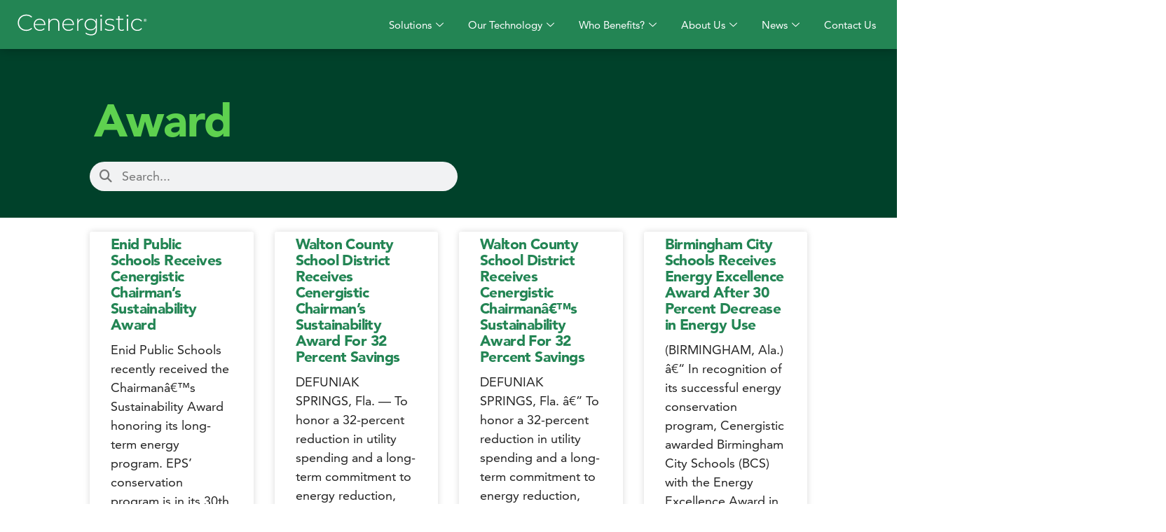

--- FILE ---
content_type: text/html; charset=UTF-8
request_url: https://cenergistic.com/tag/award/page/2/
body_size: 19396
content:
<!doctype html>
<html lang="en-US">
<head>
	<meta charset="UTF-8">
		<meta name="viewport" content="width=device-width, initial-scale=1">
	<link rel="profile" href="https://gmpg.org/xfn/11">
	<title>Award &#8211; Page 2 &#8211; Cenergistic</title>
<meta name='robots' content='max-image-preview:large' />
	<style>img:is([sizes="auto" i], [sizes^="auto," i]) { contain-intrinsic-size: 3000px 1500px }</style>
	<link rel='dns-prefetch' href='//use.fontawesome.com' />
<link rel="alternate" type="application/rss+xml" title="Cenergistic &raquo; Feed" href="https://cenergistic.com/feed/" />
<link rel="alternate" type="application/rss+xml" title="Cenergistic &raquo; Award Tag Feed" href="https://cenergistic.com/tag/award/feed/" />
<script type="text/javascript">
/* <![CDATA[ */
window._wpemojiSettings = {"baseUrl":"https:\/\/s.w.org\/images\/core\/emoji\/16.0.1\/72x72\/","ext":".png","svgUrl":"https:\/\/s.w.org\/images\/core\/emoji\/16.0.1\/svg\/","svgExt":".svg","source":{"concatemoji":"https:\/\/cenergistic.com\/wp-includes\/js\/wp-emoji-release.min.js?ver=6.8.3"}};
/*! This file is auto-generated */
!function(s,n){var o,i,e;function c(e){try{var t={supportTests:e,timestamp:(new Date).valueOf()};sessionStorage.setItem(o,JSON.stringify(t))}catch(e){}}function p(e,t,n){e.clearRect(0,0,e.canvas.width,e.canvas.height),e.fillText(t,0,0);var t=new Uint32Array(e.getImageData(0,0,e.canvas.width,e.canvas.height).data),a=(e.clearRect(0,0,e.canvas.width,e.canvas.height),e.fillText(n,0,0),new Uint32Array(e.getImageData(0,0,e.canvas.width,e.canvas.height).data));return t.every(function(e,t){return e===a[t]})}function u(e,t){e.clearRect(0,0,e.canvas.width,e.canvas.height),e.fillText(t,0,0);for(var n=e.getImageData(16,16,1,1),a=0;a<n.data.length;a++)if(0!==n.data[a])return!1;return!0}function f(e,t,n,a){switch(t){case"flag":return n(e,"\ud83c\udff3\ufe0f\u200d\u26a7\ufe0f","\ud83c\udff3\ufe0f\u200b\u26a7\ufe0f")?!1:!n(e,"\ud83c\udde8\ud83c\uddf6","\ud83c\udde8\u200b\ud83c\uddf6")&&!n(e,"\ud83c\udff4\udb40\udc67\udb40\udc62\udb40\udc65\udb40\udc6e\udb40\udc67\udb40\udc7f","\ud83c\udff4\u200b\udb40\udc67\u200b\udb40\udc62\u200b\udb40\udc65\u200b\udb40\udc6e\u200b\udb40\udc67\u200b\udb40\udc7f");case"emoji":return!a(e,"\ud83e\udedf")}return!1}function g(e,t,n,a){var r="undefined"!=typeof WorkerGlobalScope&&self instanceof WorkerGlobalScope?new OffscreenCanvas(300,150):s.createElement("canvas"),o=r.getContext("2d",{willReadFrequently:!0}),i=(o.textBaseline="top",o.font="600 32px Arial",{});return e.forEach(function(e){i[e]=t(o,e,n,a)}),i}function t(e){var t=s.createElement("script");t.src=e,t.defer=!0,s.head.appendChild(t)}"undefined"!=typeof Promise&&(o="wpEmojiSettingsSupports",i=["flag","emoji"],n.supports={everything:!0,everythingExceptFlag:!0},e=new Promise(function(e){s.addEventListener("DOMContentLoaded",e,{once:!0})}),new Promise(function(t){var n=function(){try{var e=JSON.parse(sessionStorage.getItem(o));if("object"==typeof e&&"number"==typeof e.timestamp&&(new Date).valueOf()<e.timestamp+604800&&"object"==typeof e.supportTests)return e.supportTests}catch(e){}return null}();if(!n){if("undefined"!=typeof Worker&&"undefined"!=typeof OffscreenCanvas&&"undefined"!=typeof URL&&URL.createObjectURL&&"undefined"!=typeof Blob)try{var e="postMessage("+g.toString()+"("+[JSON.stringify(i),f.toString(),p.toString(),u.toString()].join(",")+"));",a=new Blob([e],{type:"text/javascript"}),r=new Worker(URL.createObjectURL(a),{name:"wpTestEmojiSupports"});return void(r.onmessage=function(e){c(n=e.data),r.terminate(),t(n)})}catch(e){}c(n=g(i,f,p,u))}t(n)}).then(function(e){for(var t in e)n.supports[t]=e[t],n.supports.everything=n.supports.everything&&n.supports[t],"flag"!==t&&(n.supports.everythingExceptFlag=n.supports.everythingExceptFlag&&n.supports[t]);n.supports.everythingExceptFlag=n.supports.everythingExceptFlag&&!n.supports.flag,n.DOMReady=!1,n.readyCallback=function(){n.DOMReady=!0}}).then(function(){return e}).then(function(){var e;n.supports.everything||(n.readyCallback(),(e=n.source||{}).concatemoji?t(e.concatemoji):e.wpemoji&&e.twemoji&&(t(e.twemoji),t(e.wpemoji)))}))}((window,document),window._wpemojiSettings);
/* ]]> */
</script>
<link rel='stylesheet' id='dce-dynamic-visibility-style-css' href='https://cenergistic.com/wp-content/plugins/dynamic-visibility-for-elementor/assets/css/dynamic-visibility.css?ver=5.0.15' type='text/css' media='all' />
<style id='wp-emoji-styles-inline-css' type='text/css'>

	img.wp-smiley, img.emoji {
		display: inline !important;
		border: none !important;
		box-shadow: none !important;
		height: 1em !important;
		width: 1em !important;
		margin: 0 0.07em !important;
		vertical-align: -0.1em !important;
		background: none !important;
		padding: 0 !important;
	}
</style>
<style id='classic-theme-styles-inline-css' type='text/css'>
/*! This file is auto-generated */
.wp-block-button__link{color:#fff;background-color:#32373c;border-radius:9999px;box-shadow:none;text-decoration:none;padding:calc(.667em + 2px) calc(1.333em + 2px);font-size:1.125em}.wp-block-file__button{background:#32373c;color:#fff;text-decoration:none}
</style>
<style id='global-styles-inline-css' type='text/css'>
:root{--wp--preset--aspect-ratio--square: 1;--wp--preset--aspect-ratio--4-3: 4/3;--wp--preset--aspect-ratio--3-4: 3/4;--wp--preset--aspect-ratio--3-2: 3/2;--wp--preset--aspect-ratio--2-3: 2/3;--wp--preset--aspect-ratio--16-9: 16/9;--wp--preset--aspect-ratio--9-16: 9/16;--wp--preset--color--black: #000000;--wp--preset--color--cyan-bluish-gray: #abb8c3;--wp--preset--color--white: #ffffff;--wp--preset--color--pale-pink: #f78da7;--wp--preset--color--vivid-red: #cf2e2e;--wp--preset--color--luminous-vivid-orange: #ff6900;--wp--preset--color--luminous-vivid-amber: #fcb900;--wp--preset--color--light-green-cyan: #7bdcb5;--wp--preset--color--vivid-green-cyan: #00d084;--wp--preset--color--pale-cyan-blue: #8ed1fc;--wp--preset--color--vivid-cyan-blue: #0693e3;--wp--preset--color--vivid-purple: #9b51e0;--wp--preset--gradient--vivid-cyan-blue-to-vivid-purple: linear-gradient(135deg,rgba(6,147,227,1) 0%,rgb(155,81,224) 100%);--wp--preset--gradient--light-green-cyan-to-vivid-green-cyan: linear-gradient(135deg,rgb(122,220,180) 0%,rgb(0,208,130) 100%);--wp--preset--gradient--luminous-vivid-amber-to-luminous-vivid-orange: linear-gradient(135deg,rgba(252,185,0,1) 0%,rgba(255,105,0,1) 100%);--wp--preset--gradient--luminous-vivid-orange-to-vivid-red: linear-gradient(135deg,rgba(255,105,0,1) 0%,rgb(207,46,46) 100%);--wp--preset--gradient--very-light-gray-to-cyan-bluish-gray: linear-gradient(135deg,rgb(238,238,238) 0%,rgb(169,184,195) 100%);--wp--preset--gradient--cool-to-warm-spectrum: linear-gradient(135deg,rgb(74,234,220) 0%,rgb(151,120,209) 20%,rgb(207,42,186) 40%,rgb(238,44,130) 60%,rgb(251,105,98) 80%,rgb(254,248,76) 100%);--wp--preset--gradient--blush-light-purple: linear-gradient(135deg,rgb(255,206,236) 0%,rgb(152,150,240) 100%);--wp--preset--gradient--blush-bordeaux: linear-gradient(135deg,rgb(254,205,165) 0%,rgb(254,45,45) 50%,rgb(107,0,62) 100%);--wp--preset--gradient--luminous-dusk: linear-gradient(135deg,rgb(255,203,112) 0%,rgb(199,81,192) 50%,rgb(65,88,208) 100%);--wp--preset--gradient--pale-ocean: linear-gradient(135deg,rgb(255,245,203) 0%,rgb(182,227,212) 50%,rgb(51,167,181) 100%);--wp--preset--gradient--electric-grass: linear-gradient(135deg,rgb(202,248,128) 0%,rgb(113,206,126) 100%);--wp--preset--gradient--midnight: linear-gradient(135deg,rgb(2,3,129) 0%,rgb(40,116,252) 100%);--wp--preset--font-size--small: 13px;--wp--preset--font-size--medium: 20px;--wp--preset--font-size--large: 36px;--wp--preset--font-size--x-large: 42px;--wp--preset--spacing--20: 0.44rem;--wp--preset--spacing--30: 0.67rem;--wp--preset--spacing--40: 1rem;--wp--preset--spacing--50: 1.5rem;--wp--preset--spacing--60: 2.25rem;--wp--preset--spacing--70: 3.38rem;--wp--preset--spacing--80: 5.06rem;--wp--preset--shadow--natural: 6px 6px 9px rgba(0, 0, 0, 0.2);--wp--preset--shadow--deep: 12px 12px 50px rgba(0, 0, 0, 0.4);--wp--preset--shadow--sharp: 6px 6px 0px rgba(0, 0, 0, 0.2);--wp--preset--shadow--outlined: 6px 6px 0px -3px rgba(255, 255, 255, 1), 6px 6px rgba(0, 0, 0, 1);--wp--preset--shadow--crisp: 6px 6px 0px rgba(0, 0, 0, 1);}:where(.is-layout-flex){gap: 0.5em;}:where(.is-layout-grid){gap: 0.5em;}body .is-layout-flex{display: flex;}.is-layout-flex{flex-wrap: wrap;align-items: center;}.is-layout-flex > :is(*, div){margin: 0;}body .is-layout-grid{display: grid;}.is-layout-grid > :is(*, div){margin: 0;}:where(.wp-block-columns.is-layout-flex){gap: 2em;}:where(.wp-block-columns.is-layout-grid){gap: 2em;}:where(.wp-block-post-template.is-layout-flex){gap: 1.25em;}:where(.wp-block-post-template.is-layout-grid){gap: 1.25em;}.has-black-color{color: var(--wp--preset--color--black) !important;}.has-cyan-bluish-gray-color{color: var(--wp--preset--color--cyan-bluish-gray) !important;}.has-white-color{color: var(--wp--preset--color--white) !important;}.has-pale-pink-color{color: var(--wp--preset--color--pale-pink) !important;}.has-vivid-red-color{color: var(--wp--preset--color--vivid-red) !important;}.has-luminous-vivid-orange-color{color: var(--wp--preset--color--luminous-vivid-orange) !important;}.has-luminous-vivid-amber-color{color: var(--wp--preset--color--luminous-vivid-amber) !important;}.has-light-green-cyan-color{color: var(--wp--preset--color--light-green-cyan) !important;}.has-vivid-green-cyan-color{color: var(--wp--preset--color--vivid-green-cyan) !important;}.has-pale-cyan-blue-color{color: var(--wp--preset--color--pale-cyan-blue) !important;}.has-vivid-cyan-blue-color{color: var(--wp--preset--color--vivid-cyan-blue) !important;}.has-vivid-purple-color{color: var(--wp--preset--color--vivid-purple) !important;}.has-black-background-color{background-color: var(--wp--preset--color--black) !important;}.has-cyan-bluish-gray-background-color{background-color: var(--wp--preset--color--cyan-bluish-gray) !important;}.has-white-background-color{background-color: var(--wp--preset--color--white) !important;}.has-pale-pink-background-color{background-color: var(--wp--preset--color--pale-pink) !important;}.has-vivid-red-background-color{background-color: var(--wp--preset--color--vivid-red) !important;}.has-luminous-vivid-orange-background-color{background-color: var(--wp--preset--color--luminous-vivid-orange) !important;}.has-luminous-vivid-amber-background-color{background-color: var(--wp--preset--color--luminous-vivid-amber) !important;}.has-light-green-cyan-background-color{background-color: var(--wp--preset--color--light-green-cyan) !important;}.has-vivid-green-cyan-background-color{background-color: var(--wp--preset--color--vivid-green-cyan) !important;}.has-pale-cyan-blue-background-color{background-color: var(--wp--preset--color--pale-cyan-blue) !important;}.has-vivid-cyan-blue-background-color{background-color: var(--wp--preset--color--vivid-cyan-blue) !important;}.has-vivid-purple-background-color{background-color: var(--wp--preset--color--vivid-purple) !important;}.has-black-border-color{border-color: var(--wp--preset--color--black) !important;}.has-cyan-bluish-gray-border-color{border-color: var(--wp--preset--color--cyan-bluish-gray) !important;}.has-white-border-color{border-color: var(--wp--preset--color--white) !important;}.has-pale-pink-border-color{border-color: var(--wp--preset--color--pale-pink) !important;}.has-vivid-red-border-color{border-color: var(--wp--preset--color--vivid-red) !important;}.has-luminous-vivid-orange-border-color{border-color: var(--wp--preset--color--luminous-vivid-orange) !important;}.has-luminous-vivid-amber-border-color{border-color: var(--wp--preset--color--luminous-vivid-amber) !important;}.has-light-green-cyan-border-color{border-color: var(--wp--preset--color--light-green-cyan) !important;}.has-vivid-green-cyan-border-color{border-color: var(--wp--preset--color--vivid-green-cyan) !important;}.has-pale-cyan-blue-border-color{border-color: var(--wp--preset--color--pale-cyan-blue) !important;}.has-vivid-cyan-blue-border-color{border-color: var(--wp--preset--color--vivid-cyan-blue) !important;}.has-vivid-purple-border-color{border-color: var(--wp--preset--color--vivid-purple) !important;}.has-vivid-cyan-blue-to-vivid-purple-gradient-background{background: var(--wp--preset--gradient--vivid-cyan-blue-to-vivid-purple) !important;}.has-light-green-cyan-to-vivid-green-cyan-gradient-background{background: var(--wp--preset--gradient--light-green-cyan-to-vivid-green-cyan) !important;}.has-luminous-vivid-amber-to-luminous-vivid-orange-gradient-background{background: var(--wp--preset--gradient--luminous-vivid-amber-to-luminous-vivid-orange) !important;}.has-luminous-vivid-orange-to-vivid-red-gradient-background{background: var(--wp--preset--gradient--luminous-vivid-orange-to-vivid-red) !important;}.has-very-light-gray-to-cyan-bluish-gray-gradient-background{background: var(--wp--preset--gradient--very-light-gray-to-cyan-bluish-gray) !important;}.has-cool-to-warm-spectrum-gradient-background{background: var(--wp--preset--gradient--cool-to-warm-spectrum) !important;}.has-blush-light-purple-gradient-background{background: var(--wp--preset--gradient--blush-light-purple) !important;}.has-blush-bordeaux-gradient-background{background: var(--wp--preset--gradient--blush-bordeaux) !important;}.has-luminous-dusk-gradient-background{background: var(--wp--preset--gradient--luminous-dusk) !important;}.has-pale-ocean-gradient-background{background: var(--wp--preset--gradient--pale-ocean) !important;}.has-electric-grass-gradient-background{background: var(--wp--preset--gradient--electric-grass) !important;}.has-midnight-gradient-background{background: var(--wp--preset--gradient--midnight) !important;}.has-small-font-size{font-size: var(--wp--preset--font-size--small) !important;}.has-medium-font-size{font-size: var(--wp--preset--font-size--medium) !important;}.has-large-font-size{font-size: var(--wp--preset--font-size--large) !important;}.has-x-large-font-size{font-size: var(--wp--preset--font-size--x-large) !important;}
:where(.wp-block-post-template.is-layout-flex){gap: 1.25em;}:where(.wp-block-post-template.is-layout-grid){gap: 1.25em;}
:where(.wp-block-columns.is-layout-flex){gap: 2em;}:where(.wp-block-columns.is-layout-grid){gap: 2em;}
:root :where(.wp-block-pullquote){font-size: 1.5em;line-height: 1.6;}
</style>
<link rel='stylesheet' id='cool-tag-cloud-css' href='https://cenergistic.com/wp-content/plugins/cool-tag-cloud/inc/cool-tag-cloud.css?ver=2.25' type='text/css' media='all' />
<link rel='stylesheet' id='cff-css' href='https://cenergistic.com/wp-content/plugins/custom-facebook-feed-pro/assets/css/cff-style.min.css?ver=4.6.6' type='text/css' media='all' />
<link rel='stylesheet' id='hello-elementor-css' href='https://cenergistic.com/wp-content/themes/hello-elementor/style.min.css?ver=2.5.0' type='text/css' media='all' />
<link rel='stylesheet' id='hello-elementor-theme-style-css' href='https://cenergistic.com/wp-content/themes/hello-elementor/theme.min.css?ver=2.5.0' type='text/css' media='all' />
<link rel='stylesheet' id='elementor-frontend-css' href='https://cenergistic.com/wp-content/uploads/elementor/css/custom-frontend.min.css?ver=1733321087' type='text/css' media='all' />
<link rel='stylesheet' id='elementor-post-23-css' href='https://cenergistic.com/wp-content/uploads/elementor/css/post-23.css?ver=1733321087' type='text/css' media='all' />
<link rel='stylesheet' id='widget-image-css' href='https://cenergistic.com/wp-content/plugins/elementor/assets/css/widget-image.min.css?ver=3.25.10' type='text/css' media='all' />
<link rel='stylesheet' id='widget-heading-css' href='https://cenergistic.com/wp-content/plugins/elementor/assets/css/widget-heading.min.css?ver=3.25.10' type='text/css' media='all' />
<link rel='stylesheet' id='widget-text-editor-css' href='https://cenergistic.com/wp-content/plugins/elementor/assets/css/widget-text-editor.min.css?ver=3.25.10' type='text/css' media='all' />
<link rel='stylesheet' id='widget-form-css' href='https://cenergistic.com/wp-content/plugins/elementor-pro/assets/css/widget-form.min.css?ver=3.25.4' type='text/css' media='all' />
<link rel='stylesheet' id='widget-spacer-css' href='https://cenergistic.com/wp-content/plugins/elementor/assets/css/widget-spacer.min.css?ver=3.25.10' type='text/css' media='all' />
<link rel='stylesheet' id='widget-social-icons-css' href='https://cenergistic.com/wp-content/plugins/elementor/assets/css/widget-social-icons.min.css?ver=3.25.10' type='text/css' media='all' />
<link rel='stylesheet' id='e-apple-webkit-css' href='https://cenergistic.com/wp-content/uploads/elementor/css/custom-apple-webkit.min.css?ver=1733321087' type='text/css' media='all' />
<link rel='stylesheet' id='widget-icon-list-css' href='https://cenergistic.com/wp-content/uploads/elementor/css/custom-widget-icon-list.min.css?ver=1733321087' type='text/css' media='all' />
<link rel='stylesheet' id='widget-search-form-css' href='https://cenergistic.com/wp-content/plugins/elementor-pro/assets/css/widget-search-form.min.css?ver=3.25.4' type='text/css' media='all' />
<link rel='stylesheet' id='elementor-icons-shared-0-css' href='https://cenergistic.com/wp-content/plugins/elementor/assets/lib/font-awesome/css/fontawesome.min.css?ver=5.15.3' type='text/css' media='all' />
<link rel='stylesheet' id='elementor-icons-fa-solid-css' href='https://cenergistic.com/wp-content/plugins/elementor/assets/lib/font-awesome/css/solid.min.css?ver=5.15.3' type='text/css' media='all' />
<link rel='stylesheet' id='widget-posts-css' href='https://cenergistic.com/wp-content/plugins/elementor-pro/assets/css/widget-posts.min.css?ver=3.25.4' type='text/css' media='all' />
<link rel='stylesheet' id='elementor-icons-css' href='https://cenergistic.com/wp-content/plugins/elementor/assets/lib/eicons/css/elementor-icons.min.css?ver=5.32.0' type='text/css' media='all' />
<link rel='stylesheet' id='swiper-css' href='https://cenergistic.com/wp-content/plugins/elementor/assets/lib/swiper/v8/css/swiper.min.css?ver=8.4.5' type='text/css' media='all' />
<link rel='stylesheet' id='e-swiper-css' href='https://cenergistic.com/wp-content/plugins/elementor/assets/css/conditionals/e-swiper.min.css?ver=3.25.10' type='text/css' media='all' />
<link rel='stylesheet' id='cffstyles-css' href='https://cenergistic.com/wp-content/plugins/custom-facebook-feed-pro/assets/css/cff-style.min.css?ver=4.6.6' type='text/css' media='all' />
<link rel='stylesheet' id='e-popup-style-css' href='https://cenergistic.com/wp-content/plugins/elementor-pro/assets/css/conditionals/popup.min.css?ver=3.25.4' type='text/css' media='all' />
<link rel='stylesheet' id='font-awesome-5-all-css' href='https://cenergistic.com/wp-content/plugins/elementor/assets/lib/font-awesome/css/all.min.css?ver=3.25.10' type='text/css' media='all' />
<link rel='stylesheet' id='font-awesome-4-shim-css' href='https://cenergistic.com/wp-content/plugins/elementor/assets/lib/font-awesome/css/v4-shims.min.css?ver=3.25.10' type='text/css' media='all' />
<link rel='stylesheet' id='elementor-post-2369-css' href='https://cenergistic.com/wp-content/uploads/elementor/css/post-2369.css?ver=1733321089' type='text/css' media='all' />
<link rel='stylesheet' id='elementor-post-2292-css' href='https://cenergistic.com/wp-content/uploads/elementor/css/post-2292.css?ver=1749140279' type='text/css' media='all' />
<link rel='stylesheet' id='elementor-post-48536-css' href='https://cenergistic.com/wp-content/uploads/elementor/css/post-48536.css?ver=1733322434' type='text/css' media='all' />
<link rel='stylesheet' id='elementor-icons-ekiticons-css' href='https://cenergistic.com/wp-content/plugins/elementskit-lite/modules/elementskit-icon-pack/assets/css/ekiticons.css?ver=3.3.2' type='text/css' media='all' />
<link rel='stylesheet' id='font-awesome-official-css' href='https://use.fontawesome.com/releases/v6.6.0/css/all.css' type='text/css' media='all' integrity="sha384-h/hnnw1Bi4nbpD6kE7nYfCXzovi622sY5WBxww8ARKwpdLj5kUWjRuyiXaD1U2JT" crossorigin="anonymous" />
<link rel='stylesheet' id='ekit-widget-styles-css' href='https://cenergistic.com/wp-content/plugins/elementskit-lite/widgets/init/assets/css/widget-styles.css?ver=3.3.2' type='text/css' media='all' />
<link rel='stylesheet' id='ekit-widget-styles-pro-css' href='https://cenergistic.com/wp-content/plugins/elementskit/widgets/init/assets/css/widget-styles-pro.css?ver=2.6.3' type='text/css' media='all' />
<link rel='stylesheet' id='ekit-responsive-css' href='https://cenergistic.com/wp-content/plugins/elementskit-lite/widgets/init/assets/css/responsive.css?ver=3.3.2' type='text/css' media='all' />
<link rel='stylesheet' id='eael-general-css' href='https://cenergistic.com/wp-content/plugins/essential-addons-for-elementor-lite/assets/front-end/css/view/general.min.css?ver=6.0.11' type='text/css' media='all' />
<link rel='stylesheet' id='bdt-uikit-css' href='https://cenergistic.com/wp-content/plugins/bdthemes-element-pack-lite/assets/css/bdt-uikit.css?ver=3.21.7' type='text/css' media='all' />
<link rel='stylesheet' id='ep-helper-css' href='https://cenergistic.com/wp-content/plugins/bdthemes-element-pack-lite/assets/css/ep-helper.css?ver=5.10.11' type='text/css' media='all' />
<link rel='stylesheet' id='font-awesome-official-v4shim-css' href='https://use.fontawesome.com/releases/v6.6.0/css/v4-shims.css' type='text/css' media='all' integrity="sha384-Heamg4F/EELwbmnBJapxaWTkcdX/DCrJpYgSshI5BkI7xghn3RvDcpG+1xUJt/7K" crossorigin="anonymous" />
<link rel='stylesheet' id='elementor-icons-fa-brands-css' href='https://cenergistic.com/wp-content/plugins/elementor/assets/lib/font-awesome/css/brands.min.css?ver=5.15.3' type='text/css' media='all' />
<script type="text/javascript" src="https://cenergistic.com/wp-includes/js/jquery/jquery.min.js?ver=3.7.1" id="jquery-core-js"></script>
<script type="text/javascript" src="https://cenergistic.com/wp-includes/js/jquery/jquery-migrate.min.js?ver=3.4.1" id="jquery-migrate-js"></script>
<script type="text/javascript" src="https://cenergistic.com/wp-content/plugins/elementor/assets/lib/font-awesome/js/v4-shims.min.js?ver=3.25.10" id="font-awesome-4-shim-js"></script>
<link rel="https://api.w.org/" href="https://cenergistic.com/wp-json/" /><link rel="alternate" title="JSON" type="application/json" href="https://cenergistic.com/wp-json/wp/v2/tags/1408" /><link rel="EditURI" type="application/rsd+xml" title="RSD" href="https://cenergistic.com/xmlrpc.php?rsd" />
<!-- Custom Facebook Feed JS vars -->
<script type="text/javascript">
var cffsiteurl = "https://cenergistic.com/wp-content/plugins";
var cffajaxurl = "https://cenergistic.com/wp-admin/admin-ajax.php";


var cfflinkhashtags = "false";
</script>
<!-- HubSpot WordPress Plugin v11.3.37: embed JS disabled as a portalId has not yet been configured --><meta name="generator" content="Elementor 3.25.10; features: additional_custom_breakpoints, e_optimized_control_loading; settings: css_print_method-external, google_font-enabled, font_display-auto">
<style>
	.ekit-breadcrumb li:last-child {
		display: none;
	}
	
		.ekit-breadcrumb li:page-child {
		display: inline;
	}
	
	.ekit-breadcrumb a:hover {
		color: #999;
	}
		.ekit-breadcrumb {
		font-size: 14px;
	}
	
	.ekit-breadcrumb>li.brd_sep {
		color: #238554 !important;

	}

	.brd_sep:last-of-type {
		display: none;
	}

</style>
			<style>
				.e-con.e-parent:nth-of-type(n+4):not(.e-lazyloaded):not(.e-no-lazyload),
				.e-con.e-parent:nth-of-type(n+4):not(.e-lazyloaded):not(.e-no-lazyload) * {
					background-image: none !important;
				}
				@media screen and (max-height: 1024px) {
					.e-con.e-parent:nth-of-type(n+3):not(.e-lazyloaded):not(.e-no-lazyload),
					.e-con.e-parent:nth-of-type(n+3):not(.e-lazyloaded):not(.e-no-lazyload) * {
						background-image: none !important;
					}
				}
				@media screen and (max-height: 640px) {
					.e-con.e-parent:nth-of-type(n+2):not(.e-lazyloaded):not(.e-no-lazyload),
					.e-con.e-parent:nth-of-type(n+2):not(.e-lazyloaded):not(.e-no-lazyload) * {
						background-image: none !important;
					}
				}
			</style>
			<link rel="icon" href="https://cenergistic.com/wp-content/uploads/2022/03/2022_Cenergsitic-Favicon-150x150.png" sizes="32x32" />
<link rel="icon" href="https://cenergistic.com/wp-content/uploads/2022/03/2022_Cenergsitic-Favicon.png" sizes="192x192" />
<link rel="apple-touch-icon" href="https://cenergistic.com/wp-content/uploads/2022/03/2022_Cenergsitic-Favicon.png" />
<meta name="msapplication-TileImage" content="https://cenergistic.com/wp-content/uploads/2022/03/2022_Cenergsitic-Favicon.png" />
		<style type="text/css" id="wp-custom-css">
			sup {
  vertical-align: 50%;
  font-size: 75%;
}
ul {
margin-top: -5px;
padding-bottom:1.2em;
}
li {
margin-bottom: 2px;
}
.reg {
	font-size: 1.5vw;
	vertical-align: super;
}
.elementor-posts-container{
	padding: 20px 0px 0px 0px;
}
.timeline{
	font-size: 4rem;
	margin:0px;
	line-height:1;
}
.elementor-section:not(.elementor-inner-section), .elementor-location-header, .elementor-location-footer, .page-header, .site-header, .elementor-add-section, .e-con:not(.e-child) {
	scroll-snap-align: none;
	scroll-snap-stop: none;
}
		</style>
		</head>
<body data-rsssl=1 class="archive paged tag tag-award tag-1408 paged-2 tag-paged-2 wp-theme-hello-elementor elementor-default elementor-template-full-width elementor-kit-23 elementor-page-48536">

		<div data-elementor-type="header" data-elementor-id="2369" class="elementor elementor-2369 elementor-location-header" data-elementor-post-type="elementor_library">
					<section class="elementor-section elementor-top-section elementor-element elementor-element-33439667 elementor-section-full_width elementor-section-height-min-height ekit-sticky--top elementor-section-height-default elementor-section-items-middle" data-id="33439667" data-element_type="section" data-settings="{&quot;background_background&quot;:&quot;classic&quot;,&quot;ekit_sticky&quot;:&quot;top&quot;,&quot;ekit_sticky_offset&quot;:{&quot;unit&quot;:&quot;px&quot;,&quot;size&quot;:0,&quot;sizes&quot;:[]},&quot;ekit_sticky_on&quot;:&quot;desktop_tablet_mobile&quot;,&quot;ekit_sticky_effect_offset&quot;:{&quot;unit&quot;:&quot;px&quot;,&quot;size&quot;:0,&quot;sizes&quot;:[]}}">
							<div class="elementor-background-overlay"></div>
							<div class="elementor-container elementor-column-gap-no">
					<div class="elementor-column elementor-col-50 elementor-top-column elementor-element elementor-element-4c462834" data-id="4c462834" data-element_type="column" data-settings="{&quot;animation_mobile&quot;:&quot;none&quot;}">
			<div class="elementor-widget-wrap elementor-element-populated">
						<div class="elementor-element elementor-element-27ac980d elementor-widget elementor-widget-image" data-id="27ac980d" data-element_type="widget" data-widget_type="image.default">
				<div class="elementor-widget-container">
														<a href="https://cenergistic.com/">
							<img fetchpriority="high" width="300" height="300" src="https://cenergistic.com/wp-content/uploads/2022/03/Cenergistic-Logo_White.svg" class="attachment-medium size-medium wp-image-50771" alt="" srcset="https://cenergistic.com/wp-content/uploads/2022/03/Cenergistic-Logo_White.svg 150w, https://cenergistic.com/wp-content/uploads/2022/03/Cenergistic-Logo_White.svg 300w, https://cenergistic.com/wp-content/uploads/2022/03/Cenergistic-Logo_White.svg 1024w, https://cenergistic.com/wp-content/uploads/2022/03/Cenergistic-Logo_White.svg 1536w, https://cenergistic.com/wp-content/uploads/2022/03/Cenergistic-Logo_White.svg 2048w" sizes="(max-width: 300px) 100vw, 300px" />								</a>
													</div>
				</div>
					</div>
		</div>
				<div class="elementor-column elementor-col-50 elementor-top-column elementor-element elementor-element-34810b67" data-id="34810b67" data-element_type="column">
			<div class="elementor-widget-wrap elementor-element-populated">
						<div class="elementor-element elementor-element-78f2c71 elementor-widget elementor-widget-ekit-nav-menu" data-id="78f2c71" data-element_type="widget" data-widget_type="ekit-nav-menu.default">
				<div class="elementor-widget-container">
					<nav class="ekit-wid-con ekit_menu_responsive_tablet" 
			data-hamburger-icon="" 
			data-hamburger-icon-type="icon" 
			data-responsive-breakpoint="1024">
			            <button class="elementskit-menu-hamburger elementskit-menu-toggler"  type="button" aria-label="hamburger-icon">
                                    <span class="elementskit-menu-hamburger-icon"></span><span class="elementskit-menu-hamburger-icon"></span><span class="elementskit-menu-hamburger-icon"></span>
                            </button>
            <div id="ekit-megamenu-cen_megamenu" class="elementskit-menu-container elementskit-menu-offcanvas-elements elementskit-navbar-nav-default ekit-nav-menu-one-page- ekit-nav-dropdown-hover"><ul id="menu-cen_megamenu" class="elementskit-navbar-nav elementskit-menu-po-right submenu-click-on-icon"><li id="menu-item-3528" class="menu-item menu-item-type-custom menu-item-object-custom menu-item-3528 nav-item elementskit-dropdown-has top_position elementskit-dropdown-menu-full_width elementskit-megamenu-has elementskit-mobile-builder-content" data-vertical-menu=""><a href="https://cenergistic.com/our-solutions/" class="ekit-menu-nav-link">Solutions<i class="icon icon-down-arrow1 elementskit-submenu-indicator"></i></a><div class="elementskit-megamenu-panel">		<div data-elementor-type="wp-post" data-elementor-id="3539" class="elementor elementor-3539" data-elementor-post-type="elementskit_content">
						<section class="elementor-section elementor-top-section elementor-element elementor-element-7547cb73 elementor-section-full_width animated-fast elementor-section-height-default elementor-section-height-default" data-id="7547cb73" data-element_type="section" data-settings="{&quot;animation&quot;:&quot;none&quot;,&quot;animation_delay&quot;:0}">
						<div class="elementor-container elementor-column-gap-default">
					<div class="elementor-column elementor-col-100 elementor-top-column elementor-element elementor-element-5ebaadf7 animated-fast" data-id="5ebaadf7" data-element_type="column" data-settings="{&quot;background_background&quot;:&quot;classic&quot;,&quot;animation&quot;:&quot;none&quot;,&quot;animation_delay&quot;:0}">
			<div class="elementor-widget-wrap elementor-element-populated">
						<section class="elementor-section elementor-inner-section elementor-element elementor-element-46e49a79 elementor-section-full_width animated-fast elementor-section-height-default elementor-section-height-default" data-id="46e49a79" data-element_type="section" data-settings="{&quot;background_background&quot;:&quot;gradient&quot;,&quot;animation&quot;:&quot;none&quot;,&quot;animation_delay&quot;:0}">
							<div class="elementor-background-overlay"></div>
							<div class="elementor-container elementor-column-gap-default">
					<div class="elementor-column elementor-col-20 elementor-inner-column elementor-element elementor-element-7dec5eb7" data-id="7dec5eb7" data-element_type="column">
			<div class="elementor-widget-wrap elementor-element-populated">
						<div class="elementor-element elementor-element-c2956d5 ekit-equal-height-enable elementor-widget elementor-widget-elementskit-icon-box" data-id="c2956d5" data-element_type="widget" data-settings="{&quot;_animation&quot;:&quot;none&quot;}" data-widget_type="elementskit-icon-box.default">
				<div class="elementor-widget-container">
			<div class="ekit-wid-con" >        <!-- link opening -->
                <a href="https://cenergistic.com/our-solutions/improve-energy-efficiency/" class="ekit_global_links">
                <!-- end link opening -->

        <div class="elementskit-infobox text-left text-left icon-top-align elementor-animation-   ">
                            <div class="elementskit-box-header">
                <div class="elementskit-info-box-icon ">
                    <img width="61" height="56" src="https://cenergistic.com/wp-content/uploads/2022/03/Energy-Efficiency.svg" class="attachment- size-" alt="" />                </div>
          </div>
                <div class="box-body">
                            <h3 class="elementskit-info-box-title">
                    Improve Energy Efficiency                </h3>
                        		  <p>Learn about our approach to reduce waste, measure savings, and create behaviour change.</p>
                                </div>
        
        
                </div>
                </a>
        </div>		</div>
				</div>
					</div>
		</div>
				<div class="elementor-column elementor-col-20 elementor-inner-column elementor-element elementor-element-2ce79e85" data-id="2ce79e85" data-element_type="column">
			<div class="elementor-widget-wrap elementor-element-populated">
						<div class="elementor-element elementor-element-d3c79bb ekit-equal-height-enable elementor-widget elementor-widget-elementskit-icon-box" data-id="d3c79bb" data-element_type="widget" data-settings="{&quot;_animation&quot;:&quot;none&quot;}" data-widget_type="elementskit-icon-box.default">
				<div class="elementor-widget-container">
			<div class="ekit-wid-con" >        <!-- link opening -->
                <a href="https://cenergistic.com/our-solutions/ensure-healthier-buildings/" class="ekit_global_links">
                <!-- end link opening -->

        <div class="elementskit-infobox text-left text-left icon-top-align elementor-animation-   ">
                            <div class="elementskit-box-header">
                <div class="elementskit-info-box-icon ">
                    <img width="54" height="56" src="https://cenergistic.com/wp-content/uploads/2022/03/Healthy-Building.svg" class="attachment- size-" alt="" />                </div>
          </div>
                <div class="box-body">
                            <h3 class="elementskit-info-box-title">
                    Create Healthier Buildings                </h3>
                        		  <p>Discover how Cenergistic optimizes buildings to ensure comfort, health and safety.</p>
                                </div>
        
        
                </div>
                </a>
        </div>		</div>
				</div>
					</div>
		</div>
				<div class="elementor-column elementor-col-20 elementor-inner-column elementor-element elementor-element-162e7a21" data-id="162e7a21" data-element_type="column">
			<div class="elementor-widget-wrap elementor-element-populated">
						<div class="elementor-element elementor-element-6af97ee ekit-equal-height-enable elementor-widget elementor-widget-elementskit-icon-box" data-id="6af97ee" data-element_type="widget" data-settings="{&quot;_animation&quot;:&quot;none&quot;}" data-widget_type="elementskit-icon-box.default">
				<div class="elementor-widget-container">
			<div class="ekit-wid-con" >        <!-- link opening -->
                <a href="https://cenergistic.com/our-solutions/optimizing-existing-equipment/" class="ekit_global_links">
                <!-- end link opening -->

        <div class="elementskit-infobox text-left text-left icon-top-align elementor-animation-   ">
                            <div class="elementskit-box-header">
                <div class="elementskit-info-box-icon ">
                    <img loading="lazy" width="50" height="56" src="https://cenergistic.com/wp-content/uploads/2022/03/Optimized-Equipment.svg" class="attachment- size-" alt="" />                </div>
          </div>
                <div class="box-body">
                            <h3 class="elementskit-info-box-title">
                    Optimize with Existing Equipment                </h3>
                        		  <p>Our methods of delivering maximum efficiency to save money on utility and facility upgrades.</p>
                                </div>
        
        
                </div>
                </a>
        </div>		</div>
				</div>
					</div>
		</div>
				<div class="elementor-column elementor-col-20 elementor-inner-column elementor-element elementor-element-1ad9f4d8" data-id="1ad9f4d8" data-element_type="column">
			<div class="elementor-widget-wrap elementor-element-populated">
						<div class="elementor-element elementor-element-11cb525 ekit-equal-height-enable elementor-widget elementor-widget-elementskit-icon-box" data-id="11cb525" data-element_type="widget" data-settings="{&quot;_animation&quot;:&quot;none&quot;}" data-widget_type="elementskit-icon-box.default">
				<div class="elementor-widget-container">
			<div class="ekit-wid-con" >        <!-- link opening -->
                <a href="https://cenergistic.com/our-solutions/increase-budget-flexibility/" class="ekit_global_links">
                <!-- end link opening -->

        <div class="elementskit-infobox text-left text-left icon-top-align elementor-animation-   ">
                            <div class="elementskit-box-header">
                <div class="elementskit-info-box-icon ">
                    <img loading="lazy" width="55" height="56" src="https://cenergistic.com/wp-content/uploads/2022/03/Budget-Flexibility.svg" class="attachment- size-" alt="" srcset="https://cenergistic.com/wp-content/uploads/2022/03/Budget-Flexibility.svg 150w, https://cenergistic.com/wp-content/uploads/2022/03/Budget-Flexibility.svg 300w, https://cenergistic.com/wp-content/uploads/2022/03/Budget-Flexibility.svg 1024w, https://cenergistic.com/wp-content/uploads/2022/03/Budget-Flexibility.svg 1536w, https://cenergistic.com/wp-content/uploads/2022/03/Budget-Flexibility.svg 2048w, https://cenergistic.com/wp-content/uploads/2022/03/Budget-Flexibility.svg 55w" sizes="(max-width: 55px) 100vw, 55px" />                </div>
          </div>
                <div class="box-body">
                            <h3 class="elementskit-info-box-title">
                    Increase Budget Flexibility                </h3>
                        		  <p>Experience peace of mind knowing you allocate savings for what matters most to you.</p>
                                </div>
        
        
                </div>
                </a>
        </div>		</div>
				</div>
					</div>
		</div>
				<div class="elementor-column elementor-col-20 elementor-inner-column elementor-element elementor-element-9674387" data-id="9674387" data-element_type="column">
			<div class="elementor-widget-wrap elementor-element-populated">
						<div class="elementor-element elementor-element-d4502ae ekit-equal-height-enable elementor-widget elementor-widget-elementskit-icon-box" data-id="d4502ae" data-element_type="widget" data-settings="{&quot;_animation&quot;:&quot;none&quot;}" data-widget_type="elementskit-icon-box.default">
				<div class="elementor-widget-container">
			<div class="ekit-wid-con" >        <!-- link opening -->
                <a href="https://cenergistic.com/our-solutions/working-with-cenergistic/" class="ekit_global_links">
                <!-- end link opening -->

        <div class="elementskit-infobox text-left text-left icon-top-align elementor-animation-   ">
                            <div class="elementskit-box-header">
                <div class="elementskit-info-box-icon ">
                    <img loading="lazy" width="56" height="35" src="https://cenergistic.com/wp-content/uploads/2022/03/Collaboration2.svg" class="attachment- size-" alt="" />                </div>
          </div>
                <div class="box-body">
                            <h3 class="elementskit-info-box-title">
                    Working with Cenergistic                </h3>
                        		  <p>A step by step process to illustrate our collaborative process.</p>
                                </div>
        
        
                </div>
                </a>
        </div>		</div>
				</div>
					</div>
		</div>
					</div>
		</section>
					</div>
		</div>
					</div>
		</section>
				</div>
		</div></li>
<li id="menu-item-3529" class="menu-item menu-item-type-custom menu-item-object-custom menu-item-3529 nav-item elementskit-dropdown-has top_position elementskit-dropdown-menu-full_width elementskit-megamenu-has elementskit-mobile-builder-content" data-vertical-menu=""><a href="https://cenergistic.com/our-technology/" class="ekit-menu-nav-link">Our Technology<i class="icon icon-down-arrow1 elementskit-submenu-indicator"></i></a><div class="elementskit-megamenu-panel">		<div data-elementor-type="wp-post" data-elementor-id="3588" class="elementor elementor-3588" data-elementor-post-type="elementskit_content">
						<section class="elementor-section elementor-top-section elementor-element elementor-element-1863d5ad elementor-section-full_width animated-fast elementor-section-height-default elementor-section-height-default" data-id="1863d5ad" data-element_type="section" data-settings="{&quot;animation&quot;:&quot;none&quot;,&quot;animation_delay&quot;:0}">
						<div class="elementor-container elementor-column-gap-default">
					<div class="elementor-column elementor-col-100 elementor-top-column elementor-element elementor-element-39938ee6 animated-fast" data-id="39938ee6" data-element_type="column" data-settings="{&quot;background_background&quot;:&quot;classic&quot;,&quot;animation&quot;:&quot;none&quot;,&quot;animation_delay&quot;:0}">
			<div class="elementor-widget-wrap elementor-element-populated">
						<section class="elementor-section elementor-inner-section elementor-element elementor-element-c640fd9 elementor-section-full_width animated-fast elementor-section-height-default elementor-section-height-default" data-id="c640fd9" data-element_type="section" data-settings="{&quot;background_background&quot;:&quot;gradient&quot;,&quot;animation&quot;:&quot;none&quot;,&quot;animation_delay&quot;:0}">
							<div class="elementor-background-overlay"></div>
							<div class="elementor-container elementor-column-gap-default">
					<div class="elementor-column elementor-col-20 elementor-inner-column elementor-element elementor-element-20e4c37c" data-id="20e4c37c" data-element_type="column">
			<div class="elementor-widget-wrap elementor-element-populated">
						<div class="elementor-element elementor-element-6efb359c ekit-equal-height-enable elementor-widget elementor-widget-elementskit-icon-box" data-id="6efb359c" data-element_type="widget" data-settings="{&quot;_animation&quot;:&quot;none&quot;}" data-widget_type="elementskit-icon-box.default">
				<div class="elementor-widget-container">
			<div class="ekit-wid-con" >        <!-- link opening -->
                <!-- end link opening -->

        <div class="elementskit-infobox text-left text-left icon-top-align elementor-animation-   ">
                            <div class="elementskit-box-header">
                <div class="elementskit-info-box-icon ">
                    <img loading="lazy" width="1850" height="591" src="https://cenergistic.com/wp-content/uploads/2022/03/Cenergistic-Logo_Optimize_White_logo-002.png" class="attachment- size-" alt="" srcset="https://cenergistic.com/wp-content/uploads/2022/03/Cenergistic-Logo_Optimize_White_logo-002.png 1850w, https://cenergistic.com/wp-content/uploads/2022/03/Cenergistic-Logo_Optimize_White_logo-002-300x96.png 300w, https://cenergistic.com/wp-content/uploads/2022/03/Cenergistic-Logo_Optimize_White_logo-002-1024x327.png 1024w, https://cenergistic.com/wp-content/uploads/2022/03/Cenergistic-Logo_Optimize_White_logo-002-768x245.png 768w, https://cenergistic.com/wp-content/uploads/2022/03/Cenergistic-Logo_Optimize_White_logo-002-1536x491.png 1536w" sizes="(max-width: 1850px) 100vw, 1850px" />                </div>
          </div>
                <div class="box-body">
                        		  <p>Energy Management Software</p>
                                </div>
        
        
                </div>
        </div>		</div>
				</div>
					</div>
		</div>
				<div class="elementor-column elementor-col-20 elementor-inner-column elementor-element elementor-element-40ed84a9" data-id="40ed84a9" data-element_type="column">
			<div class="elementor-widget-wrap elementor-element-populated">
						<div class="elementor-element elementor-element-6c6a3408 ekit-equal-height-enable elementor-widget elementor-widget-elementskit-icon-box" data-id="6c6a3408" data-element_type="widget" data-settings="{&quot;_animation&quot;:&quot;none&quot;}" data-widget_type="elementskit-icon-box.default">
				<div class="elementor-widget-container">
			<div class="ekit-wid-con" >        <!-- link opening -->
                <a href="https://cenergistic.com/cenergistic-optimize/cenergistic-executive/" class="ekit_global_links">
                <!-- end link opening -->

        <div class="elementskit-infobox text-left text-left icon-top-align elementor-animation-   ">
                            <div class="elementskit-box-header">
                <div class="elementskit-info-box-icon ">
                    <img loading="lazy" width="1913" height="479" src="https://cenergistic.com/wp-content/uploads/2022/03/Cenergistic-Logo_Optimize_Executive_White.png" class="attachment- size-" alt="" srcset="https://cenergistic.com/wp-content/uploads/2022/03/Cenergistic-Logo_Optimize_Executive_White.png 1913w, https://cenergistic.com/wp-content/uploads/2022/03/Cenergistic-Logo_Optimize_Executive_White-300x75.png 300w, https://cenergistic.com/wp-content/uploads/2022/03/Cenergistic-Logo_Optimize_Executive_White-1024x256.png 1024w, https://cenergistic.com/wp-content/uploads/2022/03/Cenergistic-Logo_Optimize_Executive_White-768x192.png 768w, https://cenergistic.com/wp-content/uploads/2022/03/Cenergistic-Logo_Optimize_Executive_White-1536x385.png 1536w" sizes="(max-width: 1913px) 100vw, 1913px" />                </div>
          </div>
                <div class="box-body">
                        		  <p>Real-time data about your energy savings, anytime, anywhere, across all your facilities.</p>
                                </div>
        
        
                </div>
                </a>
        </div>		</div>
				</div>
					</div>
		</div>
				<div class="elementor-column elementor-col-20 elementor-inner-column elementor-element elementor-element-d14974e" data-id="d14974e" data-element_type="column">
			<div class="elementor-widget-wrap elementor-element-populated">
						<div class="elementor-element elementor-element-cd9094f ekit-equal-height-enable elementor-widget elementor-widget-elementskit-icon-box" data-id="cd9094f" data-element_type="widget" data-settings="{&quot;_animation&quot;:&quot;none&quot;}" data-widget_type="elementskit-icon-box.default">
				<div class="elementor-widget-container">
			<div class="ekit-wid-con" >        <!-- link opening -->
                <a href="https://cenergistic.com/our-technology/cenergistic-greenx/" class="ekit_global_links">
                <!-- end link opening -->

        <div class="elementskit-infobox text-left text-left icon-top-align elementor-animation-   ">
                            <div class="elementskit-box-header">
                <div class="elementskit-info-box-icon ">
                    <img loading="lazy" width="1913" height="479" src="https://cenergistic.com/wp-content/uploads/2022/03/Cenergistic-Logo_Optimize_GreenX_White.png" class="attachment- size-" alt="" srcset="https://cenergistic.com/wp-content/uploads/2022/03/Cenergistic-Logo_Optimize_GreenX_White.png 1913w, https://cenergistic.com/wp-content/uploads/2022/03/Cenergistic-Logo_Optimize_GreenX_White-300x75.png 300w, https://cenergistic.com/wp-content/uploads/2022/03/Cenergistic-Logo_Optimize_GreenX_White-1024x256.png 1024w, https://cenergistic.com/wp-content/uploads/2022/03/Cenergistic-Logo_Optimize_GreenX_White-768x192.png 768w, https://cenergistic.com/wp-content/uploads/2022/03/Cenergistic-Logo_Optimize_GreenX_White-1536x385.png 1536w" sizes="(max-width: 1913px) 100vw, 1913px" />                </div>
          </div>
                <div class="box-body">
                        		  <p>Track all utility, meter, and operational performance  to manage conservation and comfort.</p>
                                </div>
        
        
                </div>
                </a>
        </div>		</div>
				</div>
					</div>
		</div>
				<div class="elementor-column elementor-col-20 elementor-inner-column elementor-element elementor-element-1f42e36" data-id="1f42e36" data-element_type="column">
			<div class="elementor-widget-wrap elementor-element-populated">
						<div class="elementor-element elementor-element-5b1020bc ekit-equal-height-enable elementor-widget elementor-widget-elementskit-icon-box" data-id="5b1020bc" data-element_type="widget" data-settings="{&quot;_animation&quot;:&quot;none&quot;}" data-widget_type="elementskit-icon-box.default">
				<div class="elementor-widget-container">
			<div class="ekit-wid-con" >        <!-- link opening -->
                <a href="https://cenergistic.com/cenergistic-optimize/cenergistic-simulate/" class="ekit_global_links">
                <!-- end link opening -->

        <div class="elementskit-infobox text-left text-left icon-top-align elementor-animation-   ">
                            <div class="elementskit-box-header">
                <div class="elementskit-info-box-icon ">
                    <img loading="lazy" width="1913" height="479" src="https://cenergistic.com/wp-content/uploads/2022/03/Cenergistic-Logo_Optimize_Simulate_White.png" class="attachment- size-" alt="" srcset="https://cenergistic.com/wp-content/uploads/2022/03/Cenergistic-Logo_Optimize_Simulate_White.png 1913w, https://cenergistic.com/wp-content/uploads/2022/03/Cenergistic-Logo_Optimize_Simulate_White-300x75.png 300w, https://cenergistic.com/wp-content/uploads/2022/03/Cenergistic-Logo_Optimize_Simulate_White-1024x256.png 1024w, https://cenergistic.com/wp-content/uploads/2022/03/Cenergistic-Logo_Optimize_Simulate_White-768x192.png 768w, https://cenergistic.com/wp-content/uploads/2022/03/Cenergistic-Logo_Optimize_Simulate_White-1536x385.png 1536w" sizes="(max-width: 1913px) 100vw, 1913px" />                </div>
          </div>
                <div class="box-body">
                        		  <p>Forecast building energy costs and performance so you can make informed  building decisions.</p>
                                </div>
        
        
                </div>
                </a>
        </div>		</div>
				</div>
					</div>
		</div>
				<div class="elementor-column elementor-col-20 elementor-inner-column elementor-element elementor-element-26494053" data-id="26494053" data-element_type="column">
			<div class="elementor-widget-wrap elementor-element-populated">
						<div class="elementor-element elementor-element-657209c0 ekit-equal-height-enable elementor-widget elementor-widget-elementskit-icon-box" data-id="657209c0" data-element_type="widget" data-settings="{&quot;_animation&quot;:&quot;none&quot;}" data-widget_type="elementskit-icon-box.default">
				<div class="elementor-widget-container">
			<div class="ekit-wid-con" >        <!-- link opening -->
                <a href="https://cenergistic.com/our-technology/cenergistic-optimize/cenergistic-measure/" class="ekit_global_links">
                <!-- end link opening -->

        <div class="elementskit-infobox text-left text-left icon-top-align elementor-animation-   ">
                            <div class="elementskit-box-header">
                <div class="elementskit-info-box-icon ">
                    <img loading="lazy" width="1913" height="479" src="https://cenergistic.com/wp-content/uploads/2022/03/Cenergistic-Logo_Optimize_Measure_White-002.png" class="attachment- size-" alt="" srcset="https://cenergistic.com/wp-content/uploads/2022/03/Cenergistic-Logo_Optimize_Measure_White-002.png 1913w, https://cenergistic.com/wp-content/uploads/2022/03/Cenergistic-Logo_Optimize_Measure_White-002-300x75.png 300w, https://cenergistic.com/wp-content/uploads/2022/03/Cenergistic-Logo_Optimize_Measure_White-002-1024x256.png 1024w, https://cenergistic.com/wp-content/uploads/2022/03/Cenergistic-Logo_Optimize_Measure_White-002-768x192.png 768w, https://cenergistic.com/wp-content/uploads/2022/03/Cenergistic-Logo_Optimize_Measure_White-002-1536x385.png 1536w" sizes="(max-width: 1913px) 100vw, 1913px" />                </div>
          </div>
                <div class="box-body">
                        		  <p>An advanced energy accounting software to manage your energy programs performance. 

</p>
                                </div>
        
        
                </div>
                </a>
        </div>		</div>
				</div>
					</div>
		</div>
					</div>
		</section>
					</div>
		</div>
					</div>
		</section>
				</div>
		</div></li>
<li id="menu-item-3530" class="menu-item menu-item-type-custom menu-item-object-custom menu-item-3530 nav-item elementskit-dropdown-has top_position elementskit-dropdown-menu-full_width elementskit-megamenu-has elementskit-mobile-builder-content" data-vertical-menu=""><a href="https://cenergistic.com/who-benefits/" class="ekit-menu-nav-link">Who Benefits?<i class="icon icon-down-arrow1 elementskit-submenu-indicator"></i></a><div class="elementskit-megamenu-panel">		<div data-elementor-type="wp-post" data-elementor-id="3593" class="elementor elementor-3593" data-elementor-post-type="elementskit_content">
						<section class="elementor-section elementor-top-section elementor-element elementor-element-6de5ded0 elementor-section-full_width animated-fast elementor-section-height-default elementor-section-height-default" data-id="6de5ded0" data-element_type="section" data-settings="{&quot;animation&quot;:&quot;none&quot;,&quot;animation_delay&quot;:0}">
						<div class="elementor-container elementor-column-gap-default">
					<div class="elementor-column elementor-col-100 elementor-top-column elementor-element elementor-element-2bba8496 animated-fast" data-id="2bba8496" data-element_type="column" data-settings="{&quot;background_background&quot;:&quot;classic&quot;,&quot;animation&quot;:&quot;none&quot;,&quot;animation_delay&quot;:0}">
			<div class="elementor-widget-wrap elementor-element-populated">
						<section class="elementor-section elementor-inner-section elementor-element elementor-element-33204b1c elementor-section-full_width animated-fast elementor-section-height-default elementor-section-height-default" data-id="33204b1c" data-element_type="section" data-settings="{&quot;background_background&quot;:&quot;gradient&quot;,&quot;animation&quot;:&quot;none&quot;,&quot;animation_delay&quot;:0}">
							<div class="elementor-background-overlay"></div>
							<div class="elementor-container elementor-column-gap-default">
					<div class="elementor-column elementor-col-33 elementor-inner-column elementor-element elementor-element-5b4c8acb" data-id="5b4c8acb" data-element_type="column">
			<div class="elementor-widget-wrap elementor-element-populated">
						<div class="elementor-element elementor-element-62c53bc2 ekit-equal-height-enable elementor-widget elementor-widget-elementskit-icon-box" data-id="62c53bc2" data-element_type="widget" data-settings="{&quot;_animation&quot;:&quot;none&quot;}" data-widget_type="elementskit-icon-box.default">
				<div class="elementor-widget-container">
			<div class="ekit-wid-con" >        <!-- link opening -->
                <a href="https://cenergistic.com/who-benefits/k12-school-districts/" class="ekit_global_links">
                <!-- end link opening -->

        <div class="elementskit-infobox text-left text-left icon-top-align elementor-animation-   ">
                            <div class="elementskit-box-header">
                <div class="elementskit-info-box-icon ">
                    <img loading="lazy" width="48" height="54" src="https://cenergistic.com/wp-content/uploads/2022/03/K12-School.svg" class="attachment- size-" alt="" />                </div>
          </div>
                <div class="box-body">
                            <h3 class="elementskit-info-box-title">
                    School Districts                </h3>
                        		  <p>Ensure a safe and healthier learning environment.</p>
                                </div>
        
        
                </div>
                </a>
        </div>		</div>
				</div>
					</div>
		</div>
				<div class="elementor-column elementor-col-33 elementor-inner-column elementor-element elementor-element-7e419a6b" data-id="7e419a6b" data-element_type="column">
			<div class="elementor-widget-wrap elementor-element-populated">
						<div class="elementor-element elementor-element-7bc495aa ekit-equal-height-enable elementor-widget elementor-widget-elementskit-icon-box" data-id="7bc495aa" data-element_type="widget" data-settings="{&quot;_animation&quot;:&quot;none&quot;}" data-widget_type="elementskit-icon-box.default">
				<div class="elementor-widget-container">
			<div class="ekit-wid-con" >        <!-- link opening -->
                <a href="https://cenergistic.com/who-benefits/higher-education/" class="ekit_global_links">
                <!-- end link opening -->

        <div class="elementskit-infobox text-left text-left icon-top-align elementor-animation-   ">
                            <div class="elementskit-box-header">
                <div class="elementskit-info-box-icon ">
                    <img loading="lazy" width="74" height="54" src="https://cenergistic.com/wp-content/uploads/2022/03/Higher-Education.svg" class="attachment- size-" alt="" />                </div>
          </div>
                <div class="box-body">
                            <h3 class="elementskit-info-box-title">
                    Higher Education                </h3>
                        		  <p>Improve energy efficiency across your campus.</p>
                                </div>
        
        
                </div>
                </a>
        </div>		</div>
				</div>
					</div>
		</div>
				<div class="elementor-column elementor-col-33 elementor-inner-column elementor-element elementor-element-738948e9" data-id="738948e9" data-element_type="column">
			<div class="elementor-widget-wrap elementor-element-populated">
						<div class="elementor-element elementor-element-5067df2d ekit-equal-height-enable elementor-widget elementor-widget-elementskit-icon-box" data-id="5067df2d" data-element_type="widget" data-settings="{&quot;_animation&quot;:&quot;none&quot;}" data-widget_type="elementskit-icon-box.default">
				<div class="elementor-widget-container">
			<div class="ekit-wid-con" >        <!-- link opening -->
                <a href="https://cenergistic.com/who-benefits/localgovernment/" class="ekit_global_links">
                <!-- end link opening -->

        <div class="elementskit-infobox text-left text-left icon-top-align elementor-animation-   ">
                            <div class="elementskit-box-header">
                <div class="elementskit-info-box-icon ">
                    <img loading="lazy" width="63" height="54" src="https://cenergistic.com/wp-content/uploads/2022/03/Municipality.svg" class="attachment- size-" alt="" />                </div>
          </div>
                <div class="box-body">
                            <h3 class="elementskit-info-box-title">
                    Local Government                </h3>
                        		  <p>Optimize the use of your constituents' tax dollars.</p>
                                </div>
        
        
                </div>
                </a>
        </div>		</div>
				</div>
					</div>
		</div>
					</div>
		</section>
					</div>
		</div>
					</div>
		</section>
				</div>
		</div></li>
<li id="menu-item-3531" class="menu-item menu-item-type-custom menu-item-object-custom menu-item-3531 nav-item elementskit-dropdown-has top_position elementskit-dropdown-menu-full_width elementskit-megamenu-has elementskit-mobile-builder-content" data-vertical-menu=""><a href="https://cenergistic.com/about-us/" class="ekit-menu-nav-link">About Us<i class="icon icon-down-arrow1 elementskit-submenu-indicator"></i></a><div class="elementskit-megamenu-panel">		<div data-elementor-type="wp-post" data-elementor-id="3543" class="elementor elementor-3543" data-elementor-post-type="elementskit_content">
						<section class="elementor-section elementor-top-section elementor-element elementor-element-7bff0bc9 elementor-section-full_width animated-fast elementor-section-height-default elementor-section-height-default" data-id="7bff0bc9" data-element_type="section" data-settings="{&quot;animation&quot;:&quot;none&quot;,&quot;animation_delay&quot;:0}">
						<div class="elementor-container elementor-column-gap-default">
					<div class="elementor-column elementor-col-100 elementor-top-column elementor-element elementor-element-74b05458 animated-fast" data-id="74b05458" data-element_type="column" data-settings="{&quot;background_background&quot;:&quot;classic&quot;,&quot;animation&quot;:&quot;none&quot;,&quot;animation_delay&quot;:0}">
			<div class="elementor-widget-wrap elementor-element-populated">
						<section class="elementor-section elementor-inner-section elementor-element elementor-element-62c4f2ef elementor-section-full_width animated-fast elementor-section-height-default elementor-section-height-default" data-id="62c4f2ef" data-element_type="section" data-settings="{&quot;background_background&quot;:&quot;gradient&quot;,&quot;animation&quot;:&quot;none&quot;,&quot;animation_delay&quot;:0}">
							<div class="elementor-background-overlay"></div>
							<div class="elementor-container elementor-column-gap-default">
					<div class="elementor-column elementor-col-20 elementor-inner-column elementor-element elementor-element-36d8eba0" data-id="36d8eba0" data-element_type="column">
			<div class="elementor-widget-wrap elementor-element-populated">
						<div class="elementor-element elementor-element-791e34d4 ekit-equal-height-enable elementor-widget elementor-widget-elementskit-icon-box" data-id="791e34d4" data-element_type="widget" data-settings="{&quot;_animation&quot;:&quot;none&quot;}" data-widget_type="elementskit-icon-box.default">
				<div class="elementor-widget-container">
			<div class="ekit-wid-con" >        <!-- link opening -->
                <a href="https://cenergistic.com/about-us/our-history/" class="ekit_global_links">
                <!-- end link opening -->

        <div class="elementskit-infobox text-left text-left icon-top-align elementor-animation-   ">
                            <div class="elementskit-box-header">
                <div class="elementskit-info-box-icon ">
                    <img loading="lazy" width="56" height="54" src="https://cenergistic.com/wp-content/uploads/2022/03/Our-History2.svg" class="attachment- size-" alt="" />                </div>
          </div>
                <div class="box-body">
                            <h3 class="elementskit-info-box-title">
                    Our History                </h3>
                        		  <p>More than 39 years on a mission for energy conservation and sustainability.</p>
                                </div>
        
        
                </div>
                </a>
        </div>		</div>
				</div>
					</div>
		</div>
				<div class="elementor-column elementor-col-20 elementor-inner-column elementor-element elementor-element-64e844b" data-id="64e844b" data-element_type="column">
			<div class="elementor-widget-wrap elementor-element-populated">
						<div class="elementor-element elementor-element-f0d9e75 ekit-equal-height-enable elementor-widget elementor-widget-elementskit-icon-box" data-id="f0d9e75" data-element_type="widget" data-settings="{&quot;_animation&quot;:&quot;none&quot;}" data-widget_type="elementskit-icon-box.default">
				<div class="elementor-widget-container">
			<div class="ekit-wid-con" >        <!-- link opening -->
                <a href="https://cenergistic.com/about-us/leadership/" class="ekit_global_links">
                <!-- end link opening -->

        <div class="elementskit-infobox text-left text-left icon-top-align elementor-animation-   ">
                            <div class="elementskit-box-header">
                <div class="elementskit-info-box-icon ">
                    <img loading="lazy" width="57" height="56" src="https://cenergistic.com/wp-content/uploads/2022/03/Leadership.svg" class="attachment- size-" alt="" srcset="https://cenergistic.com/wp-content/uploads/2022/03/Leadership.svg 150w, https://cenergistic.com/wp-content/uploads/2022/03/Leadership.svg 300w, https://cenergistic.com/wp-content/uploads/2022/03/Leadership.svg 1024w, https://cenergistic.com/wp-content/uploads/2022/03/Leadership.svg 1536w, https://cenergistic.com/wp-content/uploads/2022/03/Leadership.svg 2048w, https://cenergistic.com/wp-content/uploads/2022/03/Leadership.svg 57w" sizes="(max-width: 57px) 100vw, 57px" />                </div>
          </div>
                <div class="box-body">
                            <h3 class="elementskit-info-box-title">
                    Leadership                </h3>
                        		  <p>Meet our executive team and learn how our diverse expertise adds value to you.</p>
                                </div>
        
        
                </div>
                </a>
        </div>		</div>
				</div>
					</div>
		</div>
				<div class="elementor-column elementor-col-20 elementor-inner-column elementor-element elementor-element-960df69" data-id="960df69" data-element_type="column">
			<div class="elementor-widget-wrap elementor-element-populated">
						<div class="elementor-element elementor-element-299483b0 ekit-equal-height-enable elementor-widget elementor-widget-elementskit-icon-box" data-id="299483b0" data-element_type="widget" data-settings="{&quot;_animation&quot;:&quot;none&quot;}" data-widget_type="elementskit-icon-box.default">
				<div class="elementor-widget-container">
			<div class="ekit-wid-con" >        <!-- link opening -->
                <a href="https://cenergistic.com/about-us/careers/" class="ekit_global_links">
                <!-- end link opening -->

        <div class="elementskit-infobox text-left text-left icon-top-align elementor-animation-   ">
                            <div class="elementskit-box-header">
                <div class="elementskit-info-box-icon ">
                    <img loading="lazy" width="48" height="56" src="https://cenergistic.com/wp-content/uploads/2022/03/Carriers.svg" class="attachment- size-" alt="" />                </div>
          </div>
                <div class="box-body">
                            <h3 class="elementskit-info-box-title">
                    Careers                </h3>
                        		  <p>Embrace the opportunity to join our dynamic and collaborative team.</p>
                                </div>
        
        
                </div>
                </a>
        </div>		</div>
				</div>
					</div>
		</div>
				<div class="elementor-column elementor-col-20 elementor-inner-column elementor-element elementor-element-4da51e30" data-id="4da51e30" data-element_type="column">
			<div class="elementor-widget-wrap elementor-element-populated">
						<div class="elementor-element elementor-element-3c66f03a ekit-equal-height-enable elementor-widget elementor-widget-elementskit-icon-box" data-id="3c66f03a" data-element_type="widget" data-settings="{&quot;_animation&quot;:&quot;none&quot;}" data-widget_type="elementskit-icon-box.default">
				<div class="elementor-widget-container">
			<div class="ekit-wid-con" >        <!-- link opening -->
                <a href="https://cenergistic.com/about-us/frequently-asked-questions/" class="ekit_global_links">
                <!-- end link opening -->

        <div class="elementskit-infobox text-left text-left icon-top-align elementor-animation-   ">
                            <div class="elementskit-box-header">
                <div class="elementskit-info-box-icon ">
                    <img loading="lazy" width="56" height="56" src="https://cenergistic.com/wp-content/uploads/2022/03/FAQ.svg" class="attachment- size-" alt="" srcset="https://cenergistic.com/wp-content/uploads/2022/03/FAQ.svg 150w, https://cenergistic.com/wp-content/uploads/2022/03/FAQ.svg 300w, https://cenergistic.com/wp-content/uploads/2022/03/FAQ.svg 1024w, https://cenergistic.com/wp-content/uploads/2022/03/FAQ.svg 1536w, https://cenergistic.com/wp-content/uploads/2022/03/FAQ.svg 2048w, https://cenergistic.com/wp-content/uploads/2022/03/FAQ.svg 56w" sizes="(max-width: 56px) 100vw, 56px" />                </div>
          </div>
                <div class="box-body">
                            <h3 class="elementskit-info-box-title">
                    Frequently Asked Questions                </h3>
                        		  <p>Learn more about Cenergistic.</p>
                                </div>
        
        
                </div>
                </a>
        </div>		</div>
				</div>
					</div>
		</div>
				<div class="make-column-clickable-elementor elementor-column elementor-col-20 elementor-inner-column elementor-element elementor-element-db29974" style="cursor: pointer;" data-column-clickable="https://cenergistic.com/about-us/awards/" data-column-clickable-blank="_self" data-id="db29974" data-element_type="column">
			<div class="elementor-widget-wrap elementor-element-populated">
						<div class="elementor-element elementor-element-aff19e2 ekit-equal-height-enable elementor-widget elementor-widget-elementskit-icon-box" data-id="aff19e2" data-element_type="widget" data-settings="{&quot;_animation&quot;:&quot;none&quot;}" data-widget_type="elementskit-icon-box.default">
				<div class="elementor-widget-container">
			<div class="ekit-wid-con" >        <!-- link opening -->
                <a href="https://cenergistic.com/about-us/energystar/" class="ekit_global_links">
                <!-- end link opening -->

        <div class="elementskit-infobox text-left text-left icon-top-align elementor-animation-   ">
                            <div class="elementskit-box-header">
                <div class="elementskit-info-box-icon ">
                    <img loading="lazy" width="44" height="50" src="https://cenergistic.com/wp-content/uploads/2022/03/Accountability.svg" class="attachment- size-" alt="" />                </div>
          </div>
                <div class="box-body">
                            <h3 class="elementskit-info-box-title">
                    ENERGY STAR®                </h3>
                        		  <p>2024 ENERGY STAR Partner of the Year — Sustained Excellence Award.</p>
                                </div>
        
        
                </div>
                </a>
        </div>		</div>
				</div>
					</div>
		</div>
					</div>
		</section>
					</div>
		</div>
					</div>
		</section>
				</div>
		</div></li>
<li id="menu-item-3533" class="menu-item menu-item-type-custom menu-item-object-custom menu-item-3533 nav-item elementskit-dropdown-has top_position elementskit-dropdown-menu-full_width elementskit-megamenu-has elementskit-mobile-builder-content" data-vertical-menu=""><a class="ekit-menu-nav-link">News<i class="icon icon-down-arrow1 elementskit-submenu-indicator"></i></a><div class="elementskit-megamenu-panel">		<div data-elementor-type="wp-post" data-elementor-id="3607" class="elementor elementor-3607" data-elementor-post-type="elementskit_content">
						<section class="elementor-section elementor-top-section elementor-element elementor-element-5716277d elementor-section-full_width animated-fast elementor-section-height-default elementor-section-height-default" data-id="5716277d" data-element_type="section" data-settings="{&quot;animation&quot;:&quot;none&quot;,&quot;animation_delay&quot;:0}">
						<div class="elementor-container elementor-column-gap-default">
					<div class="elementor-column elementor-col-100 elementor-top-column elementor-element elementor-element-19db02c2 animated-fast" data-id="19db02c2" data-element_type="column" data-settings="{&quot;background_background&quot;:&quot;classic&quot;,&quot;animation&quot;:&quot;none&quot;,&quot;animation_delay&quot;:0}">
			<div class="elementor-widget-wrap elementor-element-populated">
						<section class="elementor-section elementor-inner-section elementor-element elementor-element-770ca2ee elementor-section-full_width animated-fast elementor-section-height-default elementor-section-height-default" data-id="770ca2ee" data-element_type="section" data-settings="{&quot;background_background&quot;:&quot;gradient&quot;,&quot;animation&quot;:&quot;none&quot;,&quot;animation_delay&quot;:0}">
							<div class="elementor-background-overlay"></div>
							<div class="elementor-container elementor-column-gap-default">
					<div class="elementor-column elementor-col-16 elementor-inner-column elementor-element elementor-element-0a0bbd7" data-id="0a0bbd7" data-element_type="column">
			<div class="elementor-widget-wrap elementor-element-populated">
						<div class="elementor-element elementor-element-651b490 ekit-equal-height-enable elementor-widget elementor-widget-elementskit-icon-box" data-id="651b490" data-element_type="widget" data-settings="{&quot;_animation&quot;:&quot;none&quot;}" data-widget_type="elementskit-icon-box.default">
				<div class="elementor-widget-container">
			<div class="ekit-wid-con" >        <!-- link opening -->
                <a href="/case-studies/" class="ekit_global_links">
                <!-- end link opening -->

        <div class="elementskit-infobox text-left text-left icon-top-align elementor-animation-   ">
                            <div class="elementskit-box-header">
                <div class="elementskit-info-box-icon ">
                    <img loading="lazy" width="59" height="57" src="https://cenergistic.com/wp-content/uploads/2022/03/Leadership-1.svg" class="attachment- size-" alt="" />                </div>
          </div>
                <div class="box-body">
                            <h3 class="elementskit-info-box-title">
                    Case Studies                </h3>
                        		  <p>Gain insight from real clients.</p>
                                </div>
        
        
                </div>
                </a>
        </div>		</div>
				</div>
					</div>
		</div>
				<div class="elementor-column elementor-col-16 elementor-inner-column elementor-element elementor-element-2c80db9" data-id="2c80db9" data-element_type="column">
			<div class="elementor-widget-wrap elementor-element-populated">
						<div class="elementor-element elementor-element-bd591fa ekit-equal-height-enable elementor-widget elementor-widget-elementskit-icon-box" data-id="bd591fa" data-element_type="widget" data-settings="{&quot;_animation&quot;:&quot;none&quot;}" data-widget_type="elementskit-icon-box.default">
				<div class="elementor-widget-container">
			<div class="ekit-wid-con" >        <!-- link opening -->
                <a href="/white-papers/" class="ekit_global_links">
                <!-- end link opening -->

        <div class="elementskit-infobox text-left text-left icon-top-align elementor-animation-   ">
                            <div class="elementskit-box-header">
                <div class="elementskit-info-box-icon ">
                    <img loading="lazy" width="46" height="56" src="https://cenergistic.com/wp-content/uploads/2022/03/White-Papers.svg" class="attachment- size-" alt="" />                </div>
          </div>
                <div class="box-body">
                            <h3 class="elementskit-info-box-title">
                    White Papers                </h3>
                        		  <p>Learn detailed information from our industry experts.</p>
                                </div>
        
        
                </div>
                </a>
        </div>		</div>
				</div>
					</div>
		</div>
				<div class="elementor-column elementor-col-16 elementor-inner-column elementor-element elementor-element-12b09f7" data-id="12b09f7" data-element_type="column">
			<div class="elementor-widget-wrap elementor-element-populated">
						<div class="elementor-element elementor-element-4379f7e ekit-equal-height-enable elementor-widget elementor-widget-elementskit-icon-box" data-id="4379f7e" data-element_type="widget" data-settings="{&quot;_animation&quot;:&quot;none&quot;}" data-widget_type="elementskit-icon-box.default">
				<div class="elementor-widget-container">
			<div class="ekit-wid-con" >        <!-- link opening -->
                <a href="/category/press-releases/" class="ekit_global_links">
                <!-- end link opening -->

        <div class="elementskit-infobox text-left text-left icon-top-align elementor-animation-   ">
                            <div class="elementskit-box-header">
                <div class="elementskit-info-box-icon ">
                    <img loading="lazy" width="52" height="56" src="https://cenergistic.com/wp-content/uploads/2022/03/Press-Releases-1.svg" class="attachment- size-" alt="" />                </div>
          </div>
                <div class="box-body">
                            <h3 class="elementskit-info-box-title">
                    Press Releases                </h3>
                        		  <p>Recent events and important news in the world of Cenergistic.</p>
                                </div>
        
        
                </div>
                </a>
        </div>		</div>
				</div>
					</div>
		</div>
				<div class="elementor-column elementor-col-16 elementor-inner-column elementor-element elementor-element-8d0b944" data-id="8d0b944" data-element_type="column">
			<div class="elementor-widget-wrap elementor-element-populated">
						<div class="elementor-element elementor-element-4e032df ekit-equal-height-enable elementor-widget elementor-widget-elementskit-icon-box" data-id="4e032df" data-element_type="widget" data-settings="{&quot;_animation&quot;:&quot;none&quot;}" data-widget_type="elementskit-icon-box.default">
				<div class="elementor-widget-container">
			<div class="ekit-wid-con" >        <!-- link opening -->
                <a href="https://cenergistic.com/news/media-kit/" class="ekit_global_links">
                <!-- end link opening -->

        <div class="elementskit-infobox text-left text-left icon-top-align elementor-animation-   ">
                            <div class="elementskit-box-header">
                <div class="elementskit-info-box-icon ">
                    <img loading="lazy" width="56" height="56" src="https://cenergistic.com/wp-content/uploads/2022/03/Media-Kit.svg" class="attachment- size-" alt="" srcset="https://cenergistic.com/wp-content/uploads/2022/03/Media-Kit.svg 150w, https://cenergistic.com/wp-content/uploads/2022/03/Media-Kit.svg 300w, https://cenergistic.com/wp-content/uploads/2022/03/Media-Kit.svg 1024w, https://cenergistic.com/wp-content/uploads/2022/03/Media-Kit.svg 1536w, https://cenergistic.com/wp-content/uploads/2022/03/Media-Kit.svg 2048w, https://cenergistic.com/wp-content/uploads/2022/03/Media-Kit.svg 56w" sizes="(max-width: 56px) 100vw, 56px" />                </div>
          </div>
                <div class="box-body">
                            <h3 class="elementskit-info-box-title">
                    Media Kit                </h3>
                        		  <p>Visual and messaging tools for communication needs.</p>
                                </div>
        
        
                </div>
                </a>
        </div>		</div>
				</div>
					</div>
		</div>
				<div class="elementor-column elementor-col-16 elementor-inner-column elementor-element elementor-element-16f5aa7" data-id="16f5aa7" data-element_type="column">
			<div class="elementor-widget-wrap elementor-element-populated">
						<div class="elementor-element elementor-element-269e03f ekit-equal-height-enable elementor-widget elementor-widget-elementskit-icon-box" data-id="269e03f" data-element_type="widget" data-settings="{&quot;_animation&quot;:&quot;none&quot;}" data-widget_type="elementskit-icon-box.default">
				<div class="elementor-widget-container">
			<div class="ekit-wid-con" >        <!-- link opening -->
                <a href="https://cenergistic.com/client-achievements/" class="ekit_global_links">
                <!-- end link opening -->

        <div class="elementskit-infobox text-left text-left icon-top-align elementor-animation-   ">
                            <div class="elementskit-box-header">
                <div class="elementskit-info-box-icon ">
                    <img loading="lazy" width="47" height="50" src="https://cenergistic.com/wp-content/uploads/2022/03/Awards.svg" class="attachment- size-" alt="" />                </div>
          </div>
                <div class="box-body">
                            <h3 class="elementskit-info-box-title">
                    Client Achievements                </h3>
                        		  <p>Recognizing great partners who have sustainable success stories.</p>
                                </div>
        
        
                </div>
                </a>
        </div>		</div>
				</div>
					</div>
		</div>
				<div class="elementor-column elementor-col-16 elementor-inner-column elementor-element elementor-element-d6e0f8e" data-id="d6e0f8e" data-element_type="column">
			<div class="elementor-widget-wrap elementor-element-populated">
						<div class="elementor-element elementor-element-a47cbf7 ekit-equal-height-enable elementor-widget elementor-widget-elementskit-icon-box" data-id="a47cbf7" data-element_type="widget" data-settings="{&quot;_animation&quot;:&quot;none&quot;}" data-widget_type="elementskit-icon-box.default">
				<div class="elementor-widget-container">
			<div class="ekit-wid-con" >        <!-- link opening -->
                <a href="https://cenergistic.com/who-benefits/success-stories/" class="ekit_global_links">
                <!-- end link opening -->

        <div class="elementskit-infobox text-left text-left icon-top-align elementor-animation-   ">
                            <div class="elementskit-box-header">
                <div class="elementskit-info-box-icon ">
                    <img loading="lazy" width="54" height="56" src="https://cenergistic.com/wp-content/uploads/2022/03/Case-Study.svg" class="attachment- size-" alt="" />                </div>
          </div>
                <div class="box-body">
                            <h3 class="elementskit-info-box-title">
                    Success Stories                </h3>
                        		  <p>What our clients are saying.</p>
                                </div>
        
        
                </div>
                </a>
        </div>		</div>
				</div>
					</div>
		</div>
					</div>
		</section>
					</div>
		</div>
					</div>
		</section>
				</div>
		</div></li>
<li id="menu-item-3534" class="menu-item menu-item-type-custom menu-item-object-custom menu-item-3534 nav-item elementskit-mobile-builder-content" data-vertical-menu=""><a href="https://cenergistic.com/contact/" class="ekit-menu-nav-link">Contact Us</a></li>
</ul><div class="elementskit-nav-identity-panel">
				<div class="elementskit-site-title">
					<a class="elementskit-nav-logo" href="https://cenergistic.com" target="_self" rel="">
						<img src="" title="" alt="" />
					</a> 
				</div><button class="elementskit-menu-close elementskit-menu-toggler" type="button">X</button></div></div>			
			<div class="elementskit-menu-overlay elementskit-menu-offcanvas-elements elementskit-menu-toggler ekit-nav-menu--overlay"></div>        </nav>
				</div>
				</div>
					</div>
		</div>
					</div>
		</section>
				</div>
				<div data-elementor-type="archive" data-elementor-id="48536" class="elementor elementor-48536 elementor-location-archive" data-elementor-post-type="elementor_library">
					<section class="elementor-section elementor-top-section elementor-element elementor-element-54ed5ec6 elementor-section-full_width elementor-section-height-min-height elementor-section-items-bottom elementor-section-height-default" data-id="54ed5ec6" data-element_type="section" data-settings="{&quot;background_background&quot;:&quot;classic&quot;}">
						<div class="elementor-container elementor-column-gap-default">
					<div class="elementor-column elementor-col-100 elementor-top-column elementor-element elementor-element-17915384" data-id="17915384" data-element_type="column" data-settings="{&quot;background_background&quot;:&quot;classic&quot;}">
			<div class="elementor-widget-wrap elementor-element-populated">
						<div class="elementor-element elementor-element-5d212ce6 elementor-widget elementor-widget-heading" data-id="5d212ce6" data-element_type="widget" data-widget_type="heading.default">
				<div class="elementor-widget-container">
			<h1 class="elementor-heading-title elementor-size-default">Award</h1>		</div>
				</div>
				<div class="elementor-element elementor-element-33e96152 elementor-search-form--skin-minimal elementor-widget elementor-widget-search-form" data-id="33e96152" data-element_type="widget" data-settings="{&quot;skin&quot;:&quot;minimal&quot;}" data-widget_type="search-form.default">
				<div class="elementor-widget-container">
					<search role="search">
			<form class="elementor-search-form" action="https://cenergistic.com" method="get">
												<div class="elementor-search-form__container">
					<label class="elementor-screen-only" for="elementor-search-form-33e96152">Search</label>

											<div class="elementor-search-form__icon">
							<i aria-hidden="true" class="fas fa-search"></i>							<span class="elementor-screen-only">Search</span>
						</div>
					
					<input id="elementor-search-form-33e96152" placeholder="Search..." class="elementor-search-form__input" type="search" name="s" value="">
					
					
									</div>
			</form>
		</search>
				</div>
				</div>
					</div>
		</div>
					</div>
		</section>
				<section class="elementor-section elementor-top-section elementor-element elementor-element-3532007d elementor-section-height-min-height elementor-section-content-top elementor-reverse-tablet elementor-reverse-mobile elementor-section-full_width elementor-section-items-top elementor-section-height-default" data-id="3532007d" data-element_type="section" data-settings="{&quot;background_background&quot;:&quot;classic&quot;}">
							<div class="elementor-background-overlay"></div>
							<div class="elementor-container elementor-column-gap-no">
					<div class="elementor-column elementor-col-100 elementor-top-column elementor-element elementor-element-44200027" data-id="44200027" data-element_type="column" data-settings="{&quot;background_background&quot;:&quot;classic&quot;}">
			<div class="elementor-widget-wrap elementor-element-populated">
					<div class="elementor-background-overlay"></div>
						<div class="elementor-element elementor-element-5399c57f elementor-grid-4 elementor-grid-tablet_extra-2 elementor-grid-tablet-2 elementor-grid-mobile-1 elementor-posts--thumbnail-top elementor-card-shadow-yes elementor-posts__hover-gradient elementor-widget elementor-widget-archive-posts" data-id="5399c57f" data-element_type="widget" data-settings="{&quot;archive_cards_columns&quot;:&quot;4&quot;,&quot;archive_cards_columns_tablet_extra&quot;:&quot;2&quot;,&quot;archive_cards_columns_tablet&quot;:&quot;2&quot;,&quot;archive_cards_columns_mobile&quot;:&quot;1&quot;,&quot;archive_cards_row_gap&quot;:{&quot;unit&quot;:&quot;px&quot;,&quot;size&quot;:35,&quot;sizes&quot;:[]},&quot;archive_cards_row_gap_tablet_extra&quot;:{&quot;unit&quot;:&quot;px&quot;,&quot;size&quot;:&quot;&quot;,&quot;sizes&quot;:[]},&quot;archive_cards_row_gap_tablet&quot;:{&quot;unit&quot;:&quot;px&quot;,&quot;size&quot;:&quot;&quot;,&quot;sizes&quot;:[]},&quot;archive_cards_row_gap_mobile&quot;:{&quot;unit&quot;:&quot;px&quot;,&quot;size&quot;:&quot;&quot;,&quot;sizes&quot;:[]},&quot;pagination_type&quot;:&quot;numbers&quot;}" data-widget_type="archive-posts.archive_cards">
				<div class="elementor-widget-container">
					<div class="elementor-posts-container elementor-posts elementor-posts--skin-cards elementor-grid">
				<article class="elementor-post elementor-grid-item post-47115 post type-post status-publish format-standard has-post-thumbnail hentry category-press-releases tag-award tag-enid-public-schools tag-k-12 tag-oklahoma">
			<div class="elementor-post__card">
				<div class="elementor-post__text">
				<h2 class="elementor-post__title">
			<a href="https://cenergistic.com/press-releases/enid-public-schools-chairmans/" >
				Enid Public Schools Receives Cenergistic Chairman&#8217;s Sustainability Award			</a>
		</h2>
				<div class="elementor-post__excerpt">
			<p>Enid Public Schools recently received the Chairmanâ€™s Sustainability Award honoring its long-term energy program. EPS&#8217; conservation program is in its 30th year and has saved</p>
		</div>
				</div>
				<div class="elementor-post__meta-data">
					<span class="elementor-post-date">
			September 29, 2020		</span>
				</div>
					</div>
		</article>
				<article class="elementor-post elementor-grid-item post-50795 post type-post status-publish format-standard has-post-thumbnail hentry category-press-releases tag-award tag-florida tag-k-12 tag-walton-county">
			<div class="elementor-post__card">
				<div class="elementor-post__text">
				<h2 class="elementor-post__title">
			<a href="https://cenergistic.com/press-releases/walton-csd-chairmans-award-2/" >
				Walton County School District Receives Cenergistic Chairman’s Sustainability Award For 32 Percent Savings			</a>
		</h2>
				<div class="elementor-post__excerpt">
			<p>DEFUNIAK SPRINGS, Fla. —&nbsp;To honor a 32-percent reduction in utility spending and a long-term commitment to energy reduction, Cenergistic, a nationwide sustainability company, presented Walton</p>
		</div>
				</div>
				<div class="elementor-post__meta-data">
					<span class="elementor-post-date">
			August 26, 2020		</span>
				</div>
					</div>
		</article>
				<article class="elementor-post elementor-grid-item post-47110 post type-post status-publish format-standard has-post-thumbnail hentry category-press-releases tag-award tag-florida tag-k-12 tag-walton-county">
			<div class="elementor-post__card">
				<div class="elementor-post__text">
				<h2 class="elementor-post__title">
			<a href="https://cenergistic.com/press-releases/walton-csd-chairmans-award/" >
				Walton County School District Receives Cenergistic Chairmanâ€™s Sustainability Award For 32 Percent Savings			</a>
		</h2>
				<div class="elementor-post__excerpt">
			<p>DEFUNIAK SPRINGS, Fla. â€”&nbsp;To honor a 32-percent reduction in utility spending and a long-term commitment to energy reduction, Cenergistic, a nationwide sustainability company, presented Walton</p>
		</div>
				</div>
				<div class="elementor-post__meta-data">
					<span class="elementor-post-date">
			August 26, 2020		</span>
				</div>
					</div>
		</article>
				<article class="elementor-post elementor-grid-item post-8547 post type-post status-publish format-standard has-post-thumbnail hentry category-press-releases tag-alabama tag-award tag-birmingham tag-k-12">
			<div class="elementor-post__card">
				<div class="elementor-post__text">
				<h2 class="elementor-post__title">
			<a href="https://cenergistic.com/press-releases/birmingham-city-schools-energy-excellence-award-after/" >
				Birmingham City Schools Receives Energy Excellence Award After 30 Percent Decrease in Energy Use			</a>
		</h2>
				<div class="elementor-post__excerpt">
			<p>(BIRMINGHAM, Ala.) â€“ In recognition of its successful energy conservation program, Cenergistic awarded Birmingham City Schools (BCS) with the Energy Excellence Award in light of</p>
		</div>
				</div>
				<div class="elementor-post__meta-data">
					<span class="elementor-post-date">
			April 6, 2020		</span>
				</div>
					</div>
		</article>
				<article class="elementor-post elementor-grid-item post-47088 post type-post status-publish format-standard has-post-thumbnail hentry category-press-releases tag-award tag-energy-star">
			<div class="elementor-post__card">
				<div class="elementor-post__text">
				<h2 class="elementor-post__title">
			<a href="https://cenergistic.com/press-releases/cenergistic-earns-12th-straight-national-energy-star-award/" >
				Cenergistic Earns 12th Straight National ENERGY STAR<sup>Â®</sup> Award			</a>
		</h2>
				<div class="elementor-post__excerpt">
			<p>This marks the 12<sup>th</sup> consecutive year Cenergistic has been named ENERGY STAR<sup>Â®</sup> Partner of the Year, and the tenth consecutive year of the Sustained Excellence recognition.</p>
		</div>
				</div>
				<div class="elementor-post__meta-data">
					<span class="elementor-post-date">
			March 31, 2020		</span>
				</div>
					</div>
		</article>
				<article class="elementor-post elementor-grid-item post-50789 post type-post status-publish format-standard has-post-thumbnail hentry category-press-releases tag-award tag-energy-star">
			<div class="elementor-post__card">
				<div class="elementor-post__text">
				<h2 class="elementor-post__title">
			<a href="https://cenergistic.com/press-releases/cenergistic-earns-12th-straight-national-energy-star-award-2/" >
				Cenergistic Earns 12th Straight National ENERGY STAR<sup>®</sup> Award			</a>
		</h2>
				<div class="elementor-post__excerpt">
			<p>This marks the 12<sup>th</sup> consecutive year Cenergistic has been named ENERGY STAR<sup>®</sup> Partner of the Year, and the tenth consecutive year of the Sustained Excellence recognition.</p>
		</div>
				</div>
				<div class="elementor-post__meta-data">
					<span class="elementor-post-date">
			March 31, 2020		</span>
				</div>
					</div>
		</article>
				<article class="elementor-post elementor-grid-item post-47086 post type-post status-publish format-standard has-post-thumbnail hentry category-press-releases tag-award tag-california tag-k-12 tag-san-bernardino">
			<div class="elementor-post__card">
				<div class="elementor-post__text">
				<h2 class="elementor-post__title">
			<a href="https://cenergistic.com/press-releases/energy-excellence-award-san-bernardino-city-usd/" >
				Cenergistic Presents Energy Excellence Award to the San Bernardino City USD Board of Education			</a>
		</h2>
				<div class="elementor-post__excerpt">
			<p>(SAN BERNARDINO, Calif.) â€” San Bernardino City Unified School District (SBCUSD) is celebrating a 44 percent reduction in Districtwide energy consumption, which earned it a</p>
		</div>
				</div>
				<div class="elementor-post__meta-data">
					<span class="elementor-post-date">
			March 5, 2020		</span>
				</div>
					</div>
		</article>
				<article class="elementor-post elementor-grid-item post-50788 post type-post status-publish format-standard has-post-thumbnail hentry category-press-releases tag-alpine-sd tag-award tag-energy-star tag-k-12 tag-utah">
			<div class="elementor-post__card">
				<div class="elementor-post__text">
				<h2 class="elementor-post__title">
			<a href="https://cenergistic.com/press-releases/alpine-school-district-receives-cenergistic-energy-excellence-award-in-light-of-60-energy-star-schools-2/" >
				Alpine School District Receives Cenergistic Energy Excellence Award in Light of 60 ENERGY STAR® Schools			</a>
		</h2>
				<div class="elementor-post__excerpt">
			<p>(AMERICAN FORK, Utah, Feb. 14, 2020) – To recognize a 16 percent reduction in districtwide energy consumption and 60 newly certified ENERGY STAR® facilities, Cenergistic,</p>
		</div>
				</div>
				<div class="elementor-post__meta-data">
					<span class="elementor-post-date">
			February 19, 2020		</span>
				</div>
					</div>
		</article>
				<article class="elementor-post elementor-grid-item post-47081 post type-post status-publish format-standard has-post-thumbnail hentry category-press-releases tag-alpine-sd tag-award tag-energy-star tag-k-12 tag-utah">
			<div class="elementor-post__card">
				<div class="elementor-post__text">
				<h2 class="elementor-post__title">
			<a href="https://cenergistic.com/press-releases/alpine-school-district-receives-cenergistic-energy-excellence-award-in-light-of-60-energy-star-schools/" >
				Alpine School District Receives Cenergistic Energy Excellence Award in Light of 60 ENERGY STARÂ® Schools			</a>
		</h2>
				<div class="elementor-post__excerpt">
			<p>(AMERICAN FORK, Utah, Feb. 14, 2020) â€“ To recognize a 16 percent reduction in districtwide energy consumption and 60 newly certified ENERGY STARÂ® facilities, Cenergistic,</p>
		</div>
				</div>
				<div class="elementor-post__meta-data">
					<span class="elementor-post-date">
			February 19, 2020		</span>
				</div>
					</div>
		</article>
				<article class="elementor-post elementor-grid-item post-8419 post type-post status-publish format-standard hentry category-press-releases tag-award tag-k-12 tag-kansas">
			<div class="elementor-post__card">
				<div class="elementor-post__text">
				<h2 class="elementor-post__title">
			<a href="https://cenergistic.com/press-releases/usd-475-receives-cenergistic-pacesetter-award/" >
				USD 475 Receives Cenergistic Pacesetter Award			</a>
		</h2>
				<div class="elementor-post__excerpt">
			<p>JUNCTION CITY, Kan., Feb. 3, 2020 â€“ Since September of 2014, USD 475 has partnered with Cenergistic, to participate in their Energy Conservation Program.Â  They</p>
		</div>
				</div>
				<div class="elementor-post__meta-data">
					<span class="elementor-post-date">
			February 6, 2020		</span>
				</div>
					</div>
		</article>
				</div>
		
				<div class="e-load-more-anchor" data-page="2" data-max-page="3" data-next-page="https://cenergistic.com/tag/award/page/3/"></div>
				<nav class="elementor-pagination" aria-label="Pagination">
			<a class="page-numbers" href="https://cenergistic.com/tag/award/"><span class="elementor-screen-only">Page</span>1</a>
<span aria-current="page" class="page-numbers current"><span class="elementor-screen-only">Page</span>2</span>		</nav>
				</div>
				</div>
					</div>
		</div>
					</div>
		</section>
				</div>
				<div data-elementor-type="footer" data-elementor-id="2292" class="elementor elementor-2292 elementor-location-footer" data-elementor-post-type="elementor_library">
					<section class="elementor-section elementor-top-section elementor-element elementor-element-9e7dfb4 elementor-section-height-min-height elementor-section-items-bottom elementor-section-content-bottom elementor-reverse-mobile elementor-section-boxed elementor-section-height-default" data-id="9e7dfb4" data-element_type="section" data-settings="{&quot;background_background&quot;:&quot;gradient&quot;}">
							<div class="elementor-background-overlay"></div>
							<div class="elementor-container elementor-column-gap-no">
					<div class="elementor-column elementor-col-100 elementor-top-column elementor-element elementor-element-733febc" data-id="733febc" data-element_type="column">
			<div class="elementor-widget-wrap elementor-element-populated">
						<section class="elementor-section elementor-inner-section elementor-element elementor-element-fed6582 elementor-section-full_width elementor-section-content-bottom elementor-reverse-mobile elementor-section-height-min-height elementor-section-height-default" data-id="fed6582" data-element_type="section">
						<div class="elementor-container elementor-column-gap-no">
					<div class="elementor-column elementor-col-50 elementor-inner-column elementor-element elementor-element-9780083" data-id="9780083" data-element_type="column">
			<div class="elementor-widget-wrap elementor-element-populated">
						<div class="elementor-element elementor-element-852801d elementor-widget elementor-widget-image" data-id="852801d" data-element_type="widget" data-widget_type="image.default">
				<div class="elementor-widget-container">
													<img loading="lazy" width="634" height="1024" src="https://cenergistic.com/wp-content/uploads/2022/02/2022_Savings-Trends_Hero-634x1024.png" class="attachment-large size-large wp-image-50961" alt="" srcset="https://cenergistic.com/wp-content/uploads/2022/02/2022_Savings-Trends_Hero-634x1024.png 634w, https://cenergistic.com/wp-content/uploads/2022/02/2022_Savings-Trends_Hero-186x300.png 186w, https://cenergistic.com/wp-content/uploads/2022/02/2022_Savings-Trends_Hero.png 700w" sizes="(max-width: 634px) 100vw, 634px" />													</div>
				</div>
					</div>
		</div>
				<div class="elementor-column elementor-col-50 elementor-inner-column elementor-element elementor-element-43bdbea" data-id="43bdbea" data-element_type="column">
			<div class="elementor-widget-wrap elementor-element-populated">
						<div class="elementor-element elementor-element-9948b8b elementor-widget elementor-widget-heading" data-id="9948b8b" data-element_type="widget" data-widget_type="heading.default">
				<div class="elementor-widget-container">
			<h6 class="elementor-heading-title elementor-size-default">CONTACT US </h6>		</div>
				</div>
				<div class="elementor-element elementor-element-8d63b6a elementor-widget elementor-widget-heading" data-id="8d63b6a" data-element_type="widget" data-widget_type="heading.default">
				<div class="elementor-widget-container">
			<div class="elementor-heading-title elementor-size-default">Cenergistic<sup class="reg">®</sup></div>		</div>
				</div>
				<div class="elementor-element elementor-element-1cd5421 elementor-widget elementor-widget-text-editor" data-id="1cd5421" data-element_type="widget" data-widget_type="text-editor.default">
				<div class="elementor-widget-container">
							<p>Send us your email to learn more about the Cenergistic energy conservation solution. One of our team members will contact you and start you on your journey.</p>						</div>
				</div>
				<div class="elementor-element elementor-element-3a4bd75 elementor-button-align-start elementor-mobile-button-align-center elementor-widget elementor-widget-form" data-id="3a4bd75" data-element_type="widget" data-settings="{&quot;step_next_label&quot;:&quot;Next&quot;,&quot;step_previous_label&quot;:&quot;Previous&quot;,&quot;button_width&quot;:&quot;100&quot;,&quot;step_type&quot;:&quot;number_text&quot;,&quot;step_icon_shape&quot;:&quot;circle&quot;}" data-widget_type="form.default">
				<div class="elementor-widget-container">
					<form class="elementor-form" method="post" id="footer_form" name="Footer Form">
			<input type="hidden" name="post_id" value="2292"/>
			<input type="hidden" name="form_id" value="3a4bd75"/>
			<input type="hidden" name="referer_title" value="Award" />

			
			<div class="elementor-form-fields-wrapper elementor-labels-">
								<div class="elementor-field-type-email elementor-field-group elementor-column elementor-field-group-email elementor-col-70 elementor-md-100 elementor-field-required">
													<input size="1" type="email" name="form_fields[email]" id="form-field-email" class="elementor-field elementor-size-sm  elementor-field-textual" placeholder="Email" required="required" aria-required="true">
											</div>
								<div class="elementor-field-group elementor-column elementor-field-type-submit elementor-col-100 e-form__buttons">
					<button class="elementor-button elementor-size-sm" type="submit">
						<span class="elementor-button-content-wrapper">
																						<span class="elementor-button-text">GET MORE INFORMATION</span>
													</span>
					</button>
				</div>
			</div>
		</form>
				</div>
				</div>
					</div>
		</div>
					</div>
		</section>
					</div>
		</div>
					</div>
		</section>
				<section class="elementor-section elementor-top-section elementor-element elementor-element-f461d60 elementor-section-full_width elementor-section-height-min-height elementor-section-items-top elementor-section-content-top elementor-section-stretched elementor-section-height-default" data-id="f461d60" data-element_type="section" data-settings="{&quot;background_background&quot;:&quot;gradient&quot;,&quot;stretch_section&quot;:&quot;section-stretched&quot;}">
							<div class="elementor-background-overlay"></div>
							<div class="elementor-container elementor-column-gap-no">
					<div class="elementor-column elementor-col-50 elementor-top-column elementor-element elementor-element-edbc313" data-id="edbc313" data-element_type="column">
			<div class="elementor-widget-wrap elementor-element-populated">
						<div class="elementor-element elementor-element-249dbc4 elementor-widget elementor-widget-image" data-id="249dbc4" data-element_type="widget" data-widget_type="image.default">
				<div class="elementor-widget-container">
														<a href="https://cenergistic.com/">
							<img fetchpriority="high" width="300" height="300" src="https://cenergistic.com/wp-content/uploads/2022/03/Cenergistic-Logo_White.svg" class="attachment-medium size-medium wp-image-50771" alt="" srcset="https://cenergistic.com/wp-content/uploads/2022/03/Cenergistic-Logo_White.svg 150w, https://cenergistic.com/wp-content/uploads/2022/03/Cenergistic-Logo_White.svg 300w, https://cenergistic.com/wp-content/uploads/2022/03/Cenergistic-Logo_White.svg 1024w, https://cenergistic.com/wp-content/uploads/2022/03/Cenergistic-Logo_White.svg 1536w, https://cenergistic.com/wp-content/uploads/2022/03/Cenergistic-Logo_White.svg 2048w" sizes="(max-width: 300px) 100vw, 300px" />								</a>
													</div>
				</div>
				<div class="elementor-element elementor-element-637228f elementor-widget elementor-widget-heading" data-id="637228f" data-element_type="widget" data-widget_type="heading.default">
				<div class="elementor-widget-container">
			<h2 class="elementor-heading-title elementor-size-default">We optimize your energy use so you can spend the savings where it matters most.</h2>		</div>
				</div>
				<div class="elementor-element elementor-element-eb0debc elementor-widget elementor-widget-spacer" data-id="eb0debc" data-element_type="widget" data-widget_type="spacer.default">
				<div class="elementor-widget-container">
					<div class="elementor-spacer">
			<div class="elementor-spacer-inner"></div>
		</div>
				</div>
				</div>
				<div class="elementor-element elementor-element-b4563ee elementor-shape-circle e-grid-align-left e-grid-align-mobile-center elementor-grid-0 elementor-widget elementor-widget-social-icons" data-id="b4563ee" data-element_type="widget" data-widget_type="social-icons.default">
				<div class="elementor-widget-container">
					<div class="elementor-social-icons-wrapper elementor-grid">
							<span class="elementor-grid-item">
					<a class="elementor-icon elementor-social-icon elementor-social-icon-facebook-f elementor-repeater-item-9758c9c" href="https://www.facebook.com/Cenergistic/" target="_blank">
						<span class="elementor-screen-only">Facebook-f</span>
						<i class="fab fa-facebook-f"></i>					</a>
				</span>
							<span class="elementor-grid-item">
					<a class="elementor-icon elementor-social-icon elementor-social-icon-twitter elementor-repeater-item-b72bfac" href="https://twitter.com/cenergistic" target="_blank">
						<span class="elementor-screen-only">Twitter</span>
						<i class="fab fa-twitter"></i>					</a>
				</span>
							<span class="elementor-grid-item">
					<a class="elementor-icon elementor-social-icon elementor-social-icon-youtube elementor-repeater-item-82b3bad" href="https://www.youtube.com/user/Cenergistic" target="_blank">
						<span class="elementor-screen-only">Youtube</span>
						<i class="fab fa-youtube"></i>					</a>
				</span>
							<span class="elementor-grid-item">
					<a class="elementor-icon elementor-social-icon elementor-social-icon-linkedin elementor-repeater-item-4c22963" href="https://www.linkedin.com/company/cenergistic/" target="_blank">
						<span class="elementor-screen-only">Linkedin</span>
						<i class="fab fa-linkedin"></i>					</a>
				</span>
					</div>
				</div>
				</div>
					</div>
		</div>
				<div class="elementor-column elementor-col-50 elementor-top-column elementor-element elementor-element-2c797bd" data-id="2c797bd" data-element_type="column">
			<div class="elementor-widget-wrap elementor-element-populated">
						<section class="elementor-section elementor-inner-section elementor-element elementor-element-4f5c831 elementor-section-full_width elementor-section-height-default elementor-section-height-default" data-id="4f5c831" data-element_type="section">
						<div class="elementor-container elementor-column-gap-default">
					<div class="elementor-column elementor-col-16 elementor-inner-column elementor-element elementor-element-f869507" data-id="f869507" data-element_type="column">
			<div class="elementor-widget-wrap elementor-element-populated">
						<div class="elementor-element elementor-element-68161bb elementor-widget elementor-widget-heading" data-id="68161bb" data-element_type="widget" data-widget_type="heading.default">
				<div class="elementor-widget-container">
			<h4 class="elementor-heading-title elementor-size-default"><a href="https://cenergistic.com/our-solutions/"><b>SOLUTIONS</b></a></h4>		</div>
				</div>
				<div class="elementor-element elementor-element-6e017df elementor-align-left elementor-icon-list--layout-traditional elementor-list-item-link-full_width elementor-widget elementor-widget-icon-list" data-id="6e017df" data-element_type="widget" data-widget_type="icon-list.default">
				<div class="elementor-widget-container">
					<ul class="elementor-icon-list-items">
							<li class="elementor-icon-list-item">
											<a href="https://cenergistic.com/our-solutions/improve-energy-efficiency/">

											<span class="elementor-icon-list-text">Improve Energy Efficiency</span>
											</a>
									</li>
								<li class="elementor-icon-list-item">
											<a href="https://cenergistic.com/our-solutions/create-healthier-buildings/">

											<span class="elementor-icon-list-text">Ensure Healthier Buildings</span>
											</a>
									</li>
								<li class="elementor-icon-list-item">
											<a href="https://cenergistic.com/our-solutions/optimizing-existing-equipment/">

											<span class="elementor-icon-list-text">Optimize with Existing Equipment</span>
											</a>
									</li>
								<li class="elementor-icon-list-item">
											<a href="https://cenergistic.com/our-solutions/increase-budget-flexibility/">

											<span class="elementor-icon-list-text">Increase Budget Flexibility</span>
											</a>
									</li>
								<li class="elementor-icon-list-item">
											<a href="https://cenergistic.com/our-solutions/working-with-cenergistic/">

											<span class="elementor-icon-list-text">Working with Cenergistic</span>
											</a>
									</li>
						</ul>
				</div>
				</div>
					</div>
		</div>
				<div class="elementor-column elementor-col-16 elementor-inner-column elementor-element elementor-element-a48a34a" data-id="a48a34a" data-element_type="column">
			<div class="elementor-widget-wrap elementor-element-populated">
						<div class="elementor-element elementor-element-1dd0234 elementor-widget elementor-widget-heading" data-id="1dd0234" data-element_type="widget" data-widget_type="heading.default">
				<div class="elementor-widget-container">
			<h4 class="elementor-heading-title elementor-size-default"><a href="https://cenergistic.com/our-technology/"><b>OUR TECHNOLOGY</b></a></h4>		</div>
				</div>
				<div class="elementor-element elementor-element-96bcba5 elementor-align-left elementor-icon-list--layout-traditional elementor-list-item-link-full_width elementor-widget elementor-widget-icon-list" data-id="96bcba5" data-element_type="widget" data-widget_type="icon-list.default">
				<div class="elementor-widget-container">
					<ul class="elementor-icon-list-items">
							<li class="elementor-icon-list-item">
											<a href="https://cenergistic.com/cenergistic-optimize/cenergistic-executive/">

											<span class="elementor-icon-list-text">Cenergistic Executive<sup>®</sup></span>
											</a>
									</li>
								<li class="elementor-icon-list-item">
											<a href="https://cenergistic.com/our-technology/cenergistic-greenx/">

											<span class="elementor-icon-list-text">Cenergistic GreenX<sup>®</sup></span>
											</a>
									</li>
								<li class="elementor-icon-list-item">
											<a href="https://cenergistic.com/cenergistic-optimize/cenergistic-simulate/">

											<span class="elementor-icon-list-text">Cenergistic Simulate<sup>®</sup></span>
											</a>
									</li>
								<li class="elementor-icon-list-item">
											<a href="https://cenergistic.com/our-technology/cenergistic-optimize/cenergistic-measure/">

											<span class="elementor-icon-list-text">Cenergistic Measure<sup>®</sup></span>
											</a>
									</li>
								<li class="elementor-icon-list-item">
											<a href="https://cenergistic.com/our-technology/cenergistic-monitor/">

											<span class="elementor-icon-list-text">Cenergistic Monitor<sup>™</sup></span>
											</a>
									</li>
						</ul>
				</div>
				</div>
					</div>
		</div>
				<div class="elementor-column elementor-col-16 elementor-inner-column elementor-element elementor-element-9056732" data-id="9056732" data-element_type="column">
			<div class="elementor-widget-wrap elementor-element-populated">
						<div class="elementor-element elementor-element-ef73602 elementor-widget elementor-widget-heading" data-id="ef73602" data-element_type="widget" data-widget_type="heading.default">
				<div class="elementor-widget-container">
			<h4 class="elementor-heading-title elementor-size-default"><a href="https://cenergistic.com/who-benefits/"><b>WHO BENEFITS?</b></a></h4>		</div>
				</div>
				<div class="elementor-element elementor-element-59c6b65 elementor-align-left elementor-icon-list--layout-traditional elementor-list-item-link-full_width elementor-widget elementor-widget-icon-list" data-id="59c6b65" data-element_type="widget" data-widget_type="icon-list.default">
				<div class="elementor-widget-container">
					<ul class="elementor-icon-list-items">
							<li class="elementor-icon-list-item">
											<a href="https://cenergistic.com/who-benefits/k12-school-districts/">

											<span class="elementor-icon-list-text">K12 School Districts</span>
											</a>
									</li>
								<li class="elementor-icon-list-item">
											<a href="https://cenergistic.com/who-benefits/higher-education/">

											<span class="elementor-icon-list-text">Higher Education</span>
											</a>
									</li>
								<li class="elementor-icon-list-item">
											<a href="https://cenergistic.com/who-benefits/localgovernment/">

											<span class="elementor-icon-list-text">Local Government</span>
											</a>
									</li>
						</ul>
				</div>
				</div>
					</div>
		</div>
				<div class="elementor-column elementor-col-16 elementor-inner-column elementor-element elementor-element-952f3e3" data-id="952f3e3" data-element_type="column">
			<div class="elementor-widget-wrap elementor-element-populated">
						<div class="elementor-element elementor-element-09b4121 elementor-widget elementor-widget-heading" data-id="09b4121" data-element_type="widget" data-widget_type="heading.default">
				<div class="elementor-widget-container">
			<h4 class="elementor-heading-title elementor-size-default"><a href="https://cenergistic.com/about-us/"><b>ABOUT US</b></a></h4>		</div>
				</div>
				<div class="elementor-element elementor-element-ff0e8cc elementor-align-left elementor-icon-list--layout-traditional elementor-list-item-link-full_width elementor-widget elementor-widget-icon-list" data-id="ff0e8cc" data-element_type="widget" data-widget_type="icon-list.default">
				<div class="elementor-widget-container">
					<ul class="elementor-icon-list-items">
							<li class="elementor-icon-list-item">
											<a href="https://cenergistic.com/about-us/our-history/">

											<span class="elementor-icon-list-text">Our History</span>
											</a>
									</li>
								<li class="elementor-icon-list-item">
											<a href="https://cenergistic.com/about-us/leadership/">

											<span class="elementor-icon-list-text">Leadership</span>
											</a>
									</li>
								<li class="elementor-icon-list-item">
											<a href="https://cenergistic.com/about-us/careers/">

											<span class="elementor-icon-list-text">Careers</span>
											</a>
									</li>
								<li class="elementor-icon-list-item">
											<a href="https://cenergistic.com/about-us/frequently-asked-questions/">

											<span class="elementor-icon-list-text">Frequently Asked Questions</span>
											</a>
									</li>
								<li class="elementor-icon-list-item">
											<a href="https://cenergistic.com/about-us/energystar/">

											<span class="elementor-icon-list-text">ENERGY STAR<sup>®</sup></span>
											</a>
									</li>
						</ul>
				</div>
				</div>
					</div>
		</div>
				<div class="elementor-column elementor-col-16 elementor-inner-column elementor-element elementor-element-b6b04fc" data-id="b6b04fc" data-element_type="column">
			<div class="elementor-widget-wrap elementor-element-populated">
						<div class="elementor-element elementor-element-b074dcd elementor-widget elementor-widget-heading" data-id="b074dcd" data-element_type="widget" data-widget_type="heading.default">
				<div class="elementor-widget-container">
			<h4 class="elementor-heading-title elementor-size-default"><b>NEWS</b></h4>		</div>
				</div>
				<div class="elementor-element elementor-element-d1cdf3a elementor-align-left elementor-icon-list--layout-traditional elementor-list-item-link-full_width elementor-widget elementor-widget-icon-list" data-id="d1cdf3a" data-element_type="widget" data-widget_type="icon-list.default">
				<div class="elementor-widget-container">
					<ul class="elementor-icon-list-items">
							<li class="elementor-icon-list-item">
											<a href="https://cenergistic.com/category/press-releases/">

											<span class="elementor-icon-list-text">Press Releases</span>
											</a>
									</li>
								<li class="elementor-icon-list-item">
											<a href="https://cenergistic.com/white-papers/">

											<span class="elementor-icon-list-text">White Papers</span>
											</a>
									</li>
								<li class="elementor-icon-list-item">
											<a href="https://cenergistic.com/news/media-kit/">

											<span class="elementor-icon-list-text">Media Kit</span>
											</a>
									</li>
								<li class="elementor-icon-list-item">
											<a href="https://cenergistic.com/client-achievements/">

											<span class="elementor-icon-list-text">Client Achievements</span>
											</a>
									</li>
								<li class="elementor-icon-list-item">
											<a href="https://cenergistic.com/who-benefits/success-stories/">

											<span class="elementor-icon-list-text">Success Stories</span>
											</a>
									</li>
						</ul>
				</div>
				</div>
					</div>
		</div>
				<div class="elementor-column elementor-col-16 elementor-inner-column elementor-element elementor-element-dd4550d" data-id="dd4550d" data-element_type="column">
			<div class="elementor-widget-wrap elementor-element-populated">
						<div class="elementor-element elementor-element-f83b6cd elementor-widget elementor-widget-heading" data-id="f83b6cd" data-element_type="widget" data-widget_type="heading.default">
				<div class="elementor-widget-container">
			<h4 class="elementor-heading-title elementor-size-default"><a href="https://cenergistic.com/contact/"><b>CONTACT US</b></a></h4>		</div>
				</div>
				<div class="elementor-element elementor-element-eb7a996 elementor-align-left elementor-icon-list--layout-traditional elementor-list-item-link-full_width elementor-widget elementor-widget-icon-list" data-id="eb7a996" data-element_type="widget" data-widget_type="icon-list.default">
				<div class="elementor-widget-container">
					<ul class="elementor-icon-list-items">
							<li class="elementor-icon-list-item">
											<a href="mailto:info@cenergistic.com">

											<span class="elementor-icon-list-text">info@cenergistic.com</span>
											</a>
									</li>
								<li class="elementor-icon-list-item">
											<a href="tel:18557987779">

											<span class="elementor-icon-list-text">1.855.798.7779</span>
											</a>
									</li>
						</ul>
				</div>
				</div>
				<div class="elementor-element elementor-element-e054815 elementor-widget elementor-widget-heading" data-id="e054815" data-element_type="widget" data-widget_type="heading.default">
				<div class="elementor-widget-container">
			<h4 class="elementor-heading-title elementor-size-default"><a href="https://clientportal.cenergistic.com/SignIn?returnUrl=%2F&#038;_ga=2.168974244.429184275.1648216161-632839525.1647279285"><b>CUSTOMER PORTAL</b></a></h4>		</div>
				</div>
				<div class="elementor-element elementor-element-d3ee40e elementor-widget elementor-widget-heading" data-id="d3ee40e" data-element_type="widget" data-widget_type="heading.default">
				<div class="elementor-widget-container">
			<h4 class="elementor-heading-title elementor-size-default"><a href="https://cenergistic.com/privacy-policy/"><b>PRIVACY POLICY</b></a></h4>		</div>
				</div>
					</div>
		</div>
					</div>
		</section>
				<section class="elementor-section elementor-inner-section elementor-element elementor-element-3c3c742 elementor-section-full_width elementor-section-height-default elementor-section-height-default" data-id="3c3c742" data-element_type="section">
						<div class="elementor-container elementor-column-gap-default">
					<div class="elementor-column elementor-col-100 elementor-inner-column elementor-element elementor-element-16012f3" data-id="16012f3" data-element_type="column">
			<div class="elementor-widget-wrap elementor-element-populated">
						<div class="elementor-element elementor-element-dbe8b27 elementor-widget elementor-widget-heading" data-id="dbe8b27" data-element_type="widget" data-widget_type="heading.default">
				<div class="elementor-widget-container">
			<div class="elementor-heading-title elementor-size-default">© 2025 Cenergistic<sup>®</sup>. All Rights Reserved. </div>		</div>
				</div>
					</div>
		</div>
					</div>
		</section>
					</div>
		</div>
					</div>
		</section>
				</div>
		
<script type="speculationrules">
{"prefetch":[{"source":"document","where":{"and":[{"href_matches":"\/*"},{"not":{"href_matches":["\/wp-*.php","\/wp-admin\/*","\/wp-content\/uploads\/*","\/wp-content\/*","\/wp-content\/plugins\/*","\/wp-content\/themes\/hello-elementor\/*","\/*\\?(.+)"]}},{"not":{"selector_matches":"a[rel~=\"nofollow\"]"}},{"not":{"selector_matches":".no-prefetch, .no-prefetch a"}}]},"eagerness":"conservative"}]}
</script>
    <script>
        function coolTagCloudToggle( element ) {
            var parent = element.closest('.cool-tag-cloud');
            parent.querySelector('.cool-tag-cloud-inner').classList.toggle('cool-tag-cloud-active');
            parent.querySelector( '.cool-tag-cloud-load-more').classList.toggle('cool-tag-cloud-active');
        }
    </script>
    <style type="text/css"> 
         /* Hide reCAPTCHA V3 badge */
        .grecaptcha-badge {
        
            visibility: hidden !important;
        
        }
    </style>			<script type='text/javascript'>
				const lazyloadRunObserver = () => {
					const lazyloadBackgrounds = document.querySelectorAll( `.e-con.e-parent:not(.e-lazyloaded)` );
					const lazyloadBackgroundObserver = new IntersectionObserver( ( entries ) => {
						entries.forEach( ( entry ) => {
							if ( entry.isIntersecting ) {
								let lazyloadBackground = entry.target;
								if( lazyloadBackground ) {
									lazyloadBackground.classList.add( 'e-lazyloaded' );
								}
								lazyloadBackgroundObserver.unobserve( entry.target );
							}
						});
					}, { rootMargin: '200px 0px 200px 0px' } );
					lazyloadBackgrounds.forEach( ( lazyloadBackground ) => {
						lazyloadBackgroundObserver.observe( lazyloadBackground );
					} );
				};
				const events = [
					'DOMContentLoaded',
					'elementor/lazyload/observe',
				];
				events.forEach( ( event ) => {
					document.addEventListener( event, lazyloadRunObserver );
				} );
			</script>
			<link rel='stylesheet' id='elementor-post-3539-css' href='https://cenergistic.com/wp-content/uploads/elementor/css/post-3539.css?ver=1733322305' type='text/css' media='all' />
<link rel='stylesheet' id='elementor-post-3588-css' href='https://cenergistic.com/wp-content/uploads/elementor/css/post-3588.css?ver=1749663442' type='text/css' media='all' />
<link rel='stylesheet' id='elementor-post-3593-css' href='https://cenergistic.com/wp-content/uploads/elementor/css/post-3593.css?ver=1733321090' type='text/css' media='all' />
<link rel='stylesheet' id='elementor-post-3543-css' href='https://cenergistic.com/wp-content/uploads/elementor/css/post-3543.css?ver=1762981548' type='text/css' media='all' />
<link rel='stylesheet' id='elementor-post-3607-css' href='https://cenergistic.com/wp-content/uploads/elementor/css/post-3607.css?ver=1733323844' type='text/css' media='all' />
<script type="text/javascript" src="https://cenergistic.com/wp-content/plugins/dynamicconditions/Public/js/dynamic-conditions-public.js?ver=1.7.4" id="dynamic-conditions-js"></script>
<script type="text/javascript" id="cffscripts-js-extra">
/* <![CDATA[ */
var cffOptions = {"placeholder":"https:\/\/cenergistic.com\/wp-content\/plugins\/custom-facebook-feed-pro\/assets\/img\/placeholder.png","resized_url":"https:\/\/cenergistic.com\/wp-content\/uploads\/sb-facebook-feed-images\/"};
var cffOptions = {"placeholder":"https:\/\/cenergistic.com\/wp-content\/plugins\/custom-facebook-feed-pro\/assets\/img\/placeholder.png","resized_url":"https:\/\/cenergistic.com\/wp-content\/uploads\/sb-facebook-feed-images\/","nonce":"abc3f03378"};
/* ]]> */
</script>
<script type="text/javascript" src="https://cenergistic.com/wp-content/plugins/custom-facebook-feed-pro/assets/js/cff-scripts.min.js?ver=4.6.6" id="cffscripts-js"></script>
<script type="text/javascript" src="https://cenergistic.com/wp-content/themes/hello-elementor/assets/js/hello-frontend.min.js?ver=1.0.0" id="hello-theme-frontend-js"></script>
<script type="text/javascript" src="https://cenergistic.com/wp-includes/js/imagesloaded.min.js?ver=5.0.0" id="imagesloaded-js"></script>
<script type="text/javascript" src="https://cenergistic.com/wp-content/plugins/elementskit-lite/libs/framework/assets/js/frontend-script.js?ver=3.3.2" id="elementskit-framework-js-frontend-js"></script>
<script type="text/javascript" id="elementskit-framework-js-frontend-js-after">
/* <![CDATA[ */
		var elementskit = {
			resturl: 'https://cenergistic.com/wp-json/elementskit/v1/',
		}

		
/* ]]> */
</script>
<script type="text/javascript" src="https://cenergistic.com/wp-content/plugins/elementskit-lite/widgets/init/assets/js/widget-scripts.js?ver=3.3.2" id="ekit-widget-scripts-js"></script>
<script type="text/javascript" id="eael-general-js-extra">
/* <![CDATA[ */
var localize = {"ajaxurl":"https:\/\/cenergistic.com\/wp-admin\/admin-ajax.php","nonce":"436f44f301","i18n":{"added":"Added ","compare":"Compare","loading":"Loading..."},"eael_translate_text":{"required_text":"is a required field","invalid_text":"Invalid","billing_text":"Billing","shipping_text":"Shipping","fg_mfp_counter_text":"of"},"page_permalink":"https:\/\/cenergistic.com\/press-releases\/enid-public-schools-chairmans\/","cart_redirectition":"","cart_page_url":"","el_breakpoints":{"mobile":{"label":"Mobile Portrait","value":767,"default_value":767,"direction":"max","is_enabled":true},"mobile_extra":{"label":"Mobile Landscape","value":880,"default_value":880,"direction":"max","is_enabled":false},"tablet":{"label":"Tablet Portrait","value":1024,"default_value":1024,"direction":"max","is_enabled":true},"tablet_extra":{"label":"Tablet Landscape","value":1200,"default_value":1200,"direction":"max","is_enabled":true},"laptop":{"label":"Laptop","value":1366,"default_value":1366,"direction":"max","is_enabled":false},"widescreen":{"label":"Widescreen","value":2400,"default_value":2400,"direction":"min","is_enabled":false}}};
/* ]]> */
</script>
<script type="text/javascript" src="https://cenergistic.com/wp-content/plugins/essential-addons-for-elementor-lite/assets/front-end/js/view/general.min.js?ver=6.0.11" id="eael-general-js"></script>
<script type="text/javascript" id="bdt-uikit-js-extra">
/* <![CDATA[ */
var element_pack_ajax_login_config = {"ajaxurl":"https:\/\/cenergistic.com\/wp-admin\/admin-ajax.php","language":"en","loadingmessage":"Sending user info, please wait...","unknownerror":"Unknown error, make sure access is correct!"};
var ElementPackConfig = {"ajaxurl":"https:\/\/cenergistic.com\/wp-admin\/admin-ajax.php","nonce":"d48c58065a","data_table":{"language":{"lengthMenu":"Show _MENU_ Entries","info":"Showing _START_ to _END_ of _TOTAL_ entries","search":"Search :","paginate":{"previous":"Previous","next":"Next"}}},"contact_form":{"sending_msg":"Sending message please wait...","captcha_nd":"Invisible captcha not defined!","captcha_nr":"Could not get invisible captcha response!"},"mailchimp":{"subscribing":"Subscribing you please wait..."},"search":{"more_result":"More Results","search_result":"SEARCH RESULT","not_found":"not found"},"words_limit":{"read_more":"[read more]","read_less":"[read less]"},"elements_data":{"sections":[],"columns":[],"widgets":[]}};
/* ]]> */
</script>
<script type="text/javascript" src="https://cenergistic.com/wp-content/plugins/bdthemes-element-pack-lite/assets/js/bdt-uikit.min.js?ver=3.21.7" id="bdt-uikit-js"></script>
<script type="text/javascript" src="https://cenergistic.com/wp-content/plugins/elementor/assets/js/webpack.runtime.min.js?ver=3.25.10" id="elementor-webpack-runtime-js"></script>
<script type="text/javascript" src="https://cenergistic.com/wp-content/plugins/elementor/assets/js/frontend-modules.min.js?ver=3.25.10" id="elementor-frontend-modules-js"></script>
<script type="text/javascript" src="https://cenergistic.com/wp-includes/js/jquery/ui/core.min.js?ver=1.13.3" id="jquery-ui-core-js"></script>
<script type="text/javascript" id="elementor-frontend-js-before">
/* <![CDATA[ */
var elementorFrontendConfig = {"environmentMode":{"edit":false,"wpPreview":false,"isScriptDebug":false},"i18n":{"shareOnFacebook":"Share on Facebook","shareOnTwitter":"Share on Twitter","pinIt":"Pin it","download":"Download","downloadImage":"Download image","fullscreen":"Fullscreen","zoom":"Zoom","share":"Share","playVideo":"Play Video","previous":"Previous","next":"Next","close":"Close","a11yCarouselWrapperAriaLabel":"Carousel | Horizontal scrolling: Arrow Left & Right","a11yCarouselPrevSlideMessage":"Previous slide","a11yCarouselNextSlideMessage":"Next slide","a11yCarouselFirstSlideMessage":"This is the first slide","a11yCarouselLastSlideMessage":"This is the last slide","a11yCarouselPaginationBulletMessage":"Go to slide"},"is_rtl":false,"breakpoints":{"xs":0,"sm":480,"md":768,"lg":1025,"xl":1440,"xxl":1600},"responsive":{"breakpoints":{"mobile":{"label":"Mobile Portrait","value":767,"default_value":767,"direction":"max","is_enabled":true},"mobile_extra":{"label":"Mobile Landscape","value":880,"default_value":880,"direction":"max","is_enabled":false},"tablet":{"label":"Tablet Portrait","value":1024,"default_value":1024,"direction":"max","is_enabled":true},"tablet_extra":{"label":"Tablet Landscape","value":1200,"default_value":1200,"direction":"max","is_enabled":true},"laptop":{"label":"Laptop","value":1366,"default_value":1366,"direction":"max","is_enabled":false},"widescreen":{"label":"Widescreen","value":2400,"default_value":2400,"direction":"min","is_enabled":false}},"hasCustomBreakpoints":true},"version":"3.25.10","is_static":false,"experimentalFeatures":{"additional_custom_breakpoints":true,"e_swiper_latest":true,"e_nested_atomic_repeaters":true,"e_optimized_control_loading":true,"e_onboarding":true,"e_css_smooth_scroll":true,"theme_builder_v2":true,"hello-theme-header-footer":true,"home_screen":true,"landing-pages":true,"nested-elements":true,"editor_v2":true,"link-in-bio":true,"floating-buttons":true},"urls":{"assets":"https:\/\/cenergistic.com\/wp-content\/plugins\/elementor\/assets\/","ajaxurl":"https:\/\/cenergistic.com\/wp-admin\/admin-ajax.php","uploadUrl":"https:\/\/cenergistic.com\/wp-content\/uploads"},"nonces":{"floatingButtonsClickTracking":"2faafe781f"},"swiperClass":"swiper","settings":{"editorPreferences":[]},"kit":{"active_breakpoints":["viewport_mobile","viewport_tablet","viewport_tablet_extra"],"global_image_lightbox":"yes","lightbox_enable_counter":"yes","lightbox_enable_fullscreen":"yes","lightbox_enable_zoom":"yes","lightbox_enable_share":"yes","lightbox_title_src":"title","lightbox_description_src":"description","hello_header_logo_type":"title","hello_header_menu_layout":"horizontal","hello_footer_logo_type":"logo"},"post":{"id":0,"title":"Award &#8211; Page 2 &#8211; Cenergistic","excerpt":""}};
/* ]]> */
</script>
<script type="text/javascript" src="https://cenergistic.com/wp-content/plugins/elementor/assets/js/frontend.min.js?ver=3.25.10" id="elementor-frontend-js"></script>
<script type="text/javascript" src="https://cenergistic.com/wp-content/plugins/bdthemes-element-pack-lite/assets/js/common/helper.min.js?ver=5.10.11" id="element-pack-helper-js"></script>
<script type="text/javascript" src="https://cenergistic.com/wp-content/plugins/make-column-clickable-elementor/assets/js/make-column-clickable.js?ver=1.4.0" id="make-column-clickable-elementor-js"></script>
<script type="text/javascript" src="https://cenergistic.com/wp-content/plugins/elementor-pro/assets/js/webpack-pro.runtime.min.js?ver=3.25.4" id="elementor-pro-webpack-runtime-js"></script>
<script type="text/javascript" src="https://cenergistic.com/wp-includes/js/dist/hooks.min.js?ver=4d63a3d491d11ffd8ac6" id="wp-hooks-js"></script>
<script type="text/javascript" src="https://cenergistic.com/wp-includes/js/dist/i18n.min.js?ver=5e580eb46a90c2b997e6" id="wp-i18n-js"></script>
<script type="text/javascript" id="wp-i18n-js-after">
/* <![CDATA[ */
wp.i18n.setLocaleData( { 'text direction\u0004ltr': [ 'ltr' ] } );
/* ]]> */
</script>
<script type="text/javascript" id="elementor-pro-frontend-js-before">
/* <![CDATA[ */
var ElementorProFrontendConfig = {"ajaxurl":"https:\/\/cenergistic.com\/wp-admin\/admin-ajax.php","nonce":"93fae278dc","urls":{"assets":"https:\/\/cenergistic.com\/wp-content\/plugins\/elementor-pro\/assets\/","rest":"https:\/\/cenergistic.com\/wp-json\/"},"settings":{"lazy_load_background_images":true},"popup":{"hasPopUps":true},"shareButtonsNetworks":{"facebook":{"title":"Facebook","has_counter":true},"twitter":{"title":"Twitter"},"linkedin":{"title":"LinkedIn","has_counter":true},"pinterest":{"title":"Pinterest","has_counter":true},"reddit":{"title":"Reddit","has_counter":true},"vk":{"title":"VK","has_counter":true},"odnoklassniki":{"title":"OK","has_counter":true},"tumblr":{"title":"Tumblr"},"digg":{"title":"Digg"},"skype":{"title":"Skype"},"stumbleupon":{"title":"StumbleUpon","has_counter":true},"mix":{"title":"Mix"},"telegram":{"title":"Telegram"},"pocket":{"title":"Pocket","has_counter":true},"xing":{"title":"XING","has_counter":true},"whatsapp":{"title":"WhatsApp"},"email":{"title":"Email"},"print":{"title":"Print"},"x-twitter":{"title":"X"},"threads":{"title":"Threads"}},"facebook_sdk":{"lang":"en_US","app_id":""},"lottie":{"defaultAnimationUrl":"https:\/\/cenergistic.com\/wp-content\/plugins\/elementor-pro\/modules\/lottie\/assets\/animations\/default.json"}};
/* ]]> */
</script>
<script type="text/javascript" src="https://cenergistic.com/wp-content/plugins/elementor-pro/assets/js/frontend.min.js?ver=3.25.4" id="elementor-pro-frontend-js"></script>
<script type="text/javascript" src="https://cenergistic.com/wp-content/plugins/elementor-pro/assets/js/elements-handlers.min.js?ver=3.25.4" id="pro-elements-handlers-js"></script>
<script type="text/javascript" src="https://cenergistic.com/wp-content/plugins/elementskit-lite/widgets/init/assets/js/animate-circle.min.js?ver=3.3.2" id="animate-circle-js"></script>
<script type="text/javascript" id="elementskit-elementor-js-extra">
/* <![CDATA[ */
var ekit_config = {"ajaxurl":"https:\/\/cenergistic.com\/wp-admin\/admin-ajax.php","nonce":"438d27edb8"};
/* ]]> */
</script>
<script type="text/javascript" src="https://cenergistic.com/wp-content/plugins/elementskit-lite/widgets/init/assets/js/elementor.js?ver=3.3.2" id="elementskit-elementor-js"></script>
<script type="text/javascript" src="https://cenergistic.com/wp-content/plugins/elementskit/widgets/init/assets/js/elementor.js?ver=2.6.3" id="elementskit-elementor-pro-js"></script>
<script type="text/javascript" src="https://cenergistic.com/wp-content/plugins/elementor/assets/lib/swiper/swiper.min.js?ver=3.3.2" id="swiper-js"></script>
<script defer type="text/javascript" src="https://cenergistic.com/wp-content/plugins/elementskit/modules/sticky-content/assets/js/elementskit-sticky-content.js?ver=2.6.3" id="elementskit-sticky-content-script-init-defer-js"></script>

</body>
</html>


--- FILE ---
content_type: text/css
request_url: https://cenergistic.com/wp-content/uploads/elementor/css/post-48536.css?ver=1733322434
body_size: 2179
content:
.elementor-48536 .elementor-element.elementor-element-54ed5ec6:not(.elementor-motion-effects-element-type-background), .elementor-48536 .elementor-element.elementor-element-54ed5ec6 > .elementor-motion-effects-container > .elementor-motion-effects-layer{background-color:#00412A;}.elementor-48536 .elementor-element.elementor-element-54ed5ec6 > .elementor-container{min-height:241px;}.elementor-48536 .elementor-element.elementor-element-54ed5ec6{overflow:hidden;transition:background 0.3s, border 0.3s, border-radius 0.3s, box-shadow 0.3s;}.elementor-48536 .elementor-element.elementor-element-54ed5ec6 > .elementor-background-overlay{transition:background 0.3s, border-radius 0.3s, opacity 0.3s;}.elementor-48536 .elementor-element.elementor-element-17915384:not(.elementor-motion-effects-element-type-background) > .elementor-widget-wrap, .elementor-48536 .elementor-element.elementor-element-17915384 > .elementor-widget-wrap > .elementor-motion-effects-container > .elementor-motion-effects-layer{background-color:#FFFFFF00;}.elementor-bc-flex-widget .elementor-48536 .elementor-element.elementor-element-17915384.elementor-column .elementor-widget-wrap{align-items:flex-end;}.elementor-48536 .elementor-element.elementor-element-17915384.elementor-column.elementor-element[data-element_type="column"] > .elementor-widget-wrap.elementor-element-populated{align-content:flex-end;align-items:flex-end;}.elementor-48536 .elementor-element.elementor-element-17915384.elementor-column > .elementor-widget-wrap{justify-content:center;}.elementor-48536 .elementor-element.elementor-element-17915384 > .elementor-element-populated > .elementor-background-overlay{mix-blend-mode:multiply;transition:background 0.3s, border-radius 0.3s, opacity 0.3s;}.elementor-48536 .elementor-element.elementor-element-17915384 > .elementor-element-populated{transition:background 0.3s, border 0.3s, border-radius 0.3s, box-shadow 0.3s;padding:4% 49% 3% 10%;}.elementor-widget-heading .elementor-heading-title{color:var( --e-global-color-primary );font-family:var( --e-global-typography-primary-font-family ), Sans-serif;font-weight:var( --e-global-typography-primary-font-weight );}.elementor-48536 .elementor-element.elementor-element-5d212ce6 > .elementor-widget-container{margin:0px 0px 4px 6px;}.elementor-48536 .elementor-element.elementor-element-5d212ce6 .elementor-heading-title{color:var( --e-global-color-accent );font-size:65px;font-weight:bold;line-height:70px;letter-spacing:-1px;}.elementor-widget-search-form input[type="search"].elementor-search-form__input{font-family:var( --e-global-typography-text-font-family ), Sans-serif;font-size:var( --e-global-typography-text-font-size );font-weight:var( --e-global-typography-text-font-weight );line-height:var( --e-global-typography-text-line-height );}.elementor-widget-search-form .elementor-search-form__input,
					.elementor-widget-search-form .elementor-search-form__icon,
					.elementor-widget-search-form .elementor-lightbox .dialog-lightbox-close-button,
					.elementor-widget-search-form .elementor-lightbox .dialog-lightbox-close-button:hover,
					.elementor-widget-search-form.elementor-search-form--skin-full_screen input[type="search"].elementor-search-form__input{color:var( --e-global-color-text );fill:var( --e-global-color-text );}.elementor-widget-search-form .elementor-search-form__submit{font-family:var( --e-global-typography-text-font-family ), Sans-serif;font-size:var( --e-global-typography-text-font-size );font-weight:var( --e-global-typography-text-font-weight );line-height:var( --e-global-typography-text-line-height );background-color:var( --e-global-color-secondary );}.elementor-48536 .elementor-element.elementor-element-33e96152 .elementor-search-form__container{min-height:42px;}.elementor-48536 .elementor-element.elementor-element-33e96152 .elementor-search-form__submit{min-width:42px;}body:not(.rtl) .elementor-48536 .elementor-element.elementor-element-33e96152 .elementor-search-form__icon{padding-left:calc(42px / 3);}body.rtl .elementor-48536 .elementor-element.elementor-element-33e96152 .elementor-search-form__icon{padding-right:calc(42px / 3);}.elementor-48536 .elementor-element.elementor-element-33e96152 .elementor-search-form__input, .elementor-48536 .elementor-element.elementor-element-33e96152.elementor-search-form--button-type-text .elementor-search-form__submit{padding-left:calc(42px / 3);padding-right:calc(42px / 3);}.elementor-48536 .elementor-element.elementor-element-33e96152 .elementor-search-form__icon{--e-search-form-icon-size-minimal:18px;}.elementor-48536 .elementor-element.elementor-element-33e96152:not(.elementor-search-form--skin-full_screen) .elementor-search-form__container{border-radius:40px;}.elementor-48536 .elementor-element.elementor-element-33e96152.elementor-search-form--skin-full_screen input[type="search"].elementor-search-form__input{border-radius:40px;}.elementor-48536 .elementor-element.elementor-element-3532007d > .elementor-container > .elementor-column > .elementor-widget-wrap{align-content:flex-start;align-items:flex-start;}.elementor-48536 .elementor-element.elementor-element-3532007d > .elementor-background-overlay{background-color:transparent;background-image:linear-gradient(90deg, #00412A00 20%, #0F111B 58%);opacity:0;transition:background 0.3s, border-radius 0.3s, opacity 0.3s;}.elementor-48536 .elementor-element.elementor-element-3532007d > .elementor-container{min-height:75vh;}.elementor-48536 .elementor-element.elementor-element-3532007d{transition:background 0.3s, border 0.3s, border-radius 0.3s, box-shadow 0.3s;margin-top:0%;margin-bottom:4%;}.elementor-48536 .elementor-element.elementor-element-44200027:not(.elementor-motion-effects-element-type-background) > .elementor-widget-wrap, .elementor-48536 .elementor-element.elementor-element-44200027 > .elementor-widget-wrap > .elementor-motion-effects-container > .elementor-motion-effects-layer{background-color:#FFFFFF00;}.elementor-bc-flex-widget .elementor-48536 .elementor-element.elementor-element-44200027.elementor-column .elementor-widget-wrap{align-items:flex-start;}.elementor-48536 .elementor-element.elementor-element-44200027.elementor-column.elementor-element[data-element_type="column"] > .elementor-widget-wrap.elementor-element-populated{align-content:flex-start;align-items:flex-start;}.elementor-48536 .elementor-element.elementor-element-44200027.elementor-column > .elementor-widget-wrap{justify-content:center;}.elementor-48536 .elementor-element.elementor-element-44200027 > .elementor-element-populated >  .elementor-background-overlay{opacity:0;}.elementor-48536 .elementor-element.elementor-element-44200027 > .elementor-element-populated > .elementor-background-overlay{mix-blend-mode:multiply;transition:background 0.3s, border-radius 0.3s, opacity 0.3s;}.elementor-48536 .elementor-element.elementor-element-44200027 > .elementor-element-populated{transition:background 0.3s, border 0.3s, border-radius 0.3s, box-shadow 0.3s;padding:0% 010% 0% 10%;}.elementor-widget-archive-posts .elementor-button{background-color:var( --e-global-color-accent );font-family:var( --e-global-typography-accent-font-family ), Sans-serif;font-weight:var( --e-global-typography-accent-font-weight );}.elementor-widget-archive-posts .elementor-post__title, .elementor-widget-archive-posts .elementor-post__title a{color:var( --e-global-color-secondary );font-family:var( --e-global-typography-primary-font-family ), Sans-serif;font-weight:var( --e-global-typography-primary-font-weight );}.elementor-widget-archive-posts .elementor-post__meta-data{font-family:var( --e-global-typography-secondary-font-family ), Sans-serif;font-weight:var( --e-global-typography-secondary-font-weight );}.elementor-widget-archive-posts .elementor-post__excerpt p{font-family:var( --e-global-typography-text-font-family ), Sans-serif;font-size:var( --e-global-typography-text-font-size );font-weight:var( --e-global-typography-text-font-weight );line-height:var( --e-global-typography-text-line-height );}.elementor-widget-archive-posts .elementor-post__read-more{color:var( --e-global-color-accent );}.elementor-widget-archive-posts a.elementor-post__read-more{font-family:var( --e-global-typography-accent-font-family ), Sans-serif;font-weight:var( --e-global-typography-accent-font-weight );}.elementor-widget-archive-posts .elementor-post__card .elementor-post__badge{background-color:var( --e-global-color-accent );font-family:var( --e-global-typography-accent-font-family ), Sans-serif;font-weight:var( --e-global-typography-accent-font-weight );}.elementor-widget-archive-posts .elementor-pagination{font-family:var( --e-global-typography-secondary-font-family ), Sans-serif;font-weight:var( --e-global-typography-secondary-font-weight );}.elementor-widget-archive-posts .e-load-more-message{font-family:var( --e-global-typography-secondary-font-family ), Sans-serif;font-weight:var( --e-global-typography-secondary-font-weight );}.elementor-widget-archive-posts .elementor-posts-nothing-found{color:var( --e-global-color-text );font-family:var( --e-global-typography-text-font-family ), Sans-serif;font-size:var( --e-global-typography-text-font-size );font-weight:var( --e-global-typography-text-font-weight );line-height:var( --e-global-typography-text-line-height );}.elementor-48536 .elementor-element.elementor-element-5399c57f{--grid-row-gap:35px;--grid-column-gap:30px;}.elementor-48536 .elementor-element.elementor-element-5399c57f .elementor-posts-container .elementor-post__thumbnail{padding-bottom:calc( 0.66 * 100% );}.elementor-48536 .elementor-element.elementor-element-5399c57f:after{content:"0.66";}.elementor-48536 .elementor-element.elementor-element-5399c57f .elementor-post__thumbnail__link{width:100%;}.elementor-48536 .elementor-element.elementor-element-5399c57f .elementor-post__meta-data span + span:before{content:"•";}.elementor-48536 .elementor-element.elementor-element-5399c57f .elementor-post__text{margin-top:6px;}.elementor-48536 .elementor-element.elementor-element-5399c57f .elementor-post__badge{right:0;}.elementor-48536 .elementor-element.elementor-element-5399c57f .elementor-post__card .elementor-post__badge{font-size:12px;margin:14px;font-weight:normal;letter-spacing:0.3px;}.elementor-48536 .elementor-element.elementor-element-5399c57f .elementor-post__title, .elementor-48536 .elementor-element.elementor-element-5399c57f .elementor-post__title a{color:var( --e-global-color-primary );font-family:"Avenir LT", Sans-serif;font-weight:bold;line-height:1.1em;letter-spacing:-0.6px;}.elementor-48536 .elementor-element.elementor-element-5399c57f .elementor-post__title{margin-bottom:11px;}.elementor-48536 .elementor-element.elementor-element-5399c57f .elementor-post__meta-data{color:#A5A5A5;font-size:12px;text-transform:uppercase;letter-spacing:0.6px;}.elementor-48536 .elementor-element.elementor-element-5399c57f .elementor-post__excerpt p{color:var( --e-global-color-text );}.elementor-48536 .elementor-element.elementor-element-5399c57f .elementor-pagination{text-align:center;}body:not(.rtl) .elementor-48536 .elementor-element.elementor-element-5399c57f .elementor-pagination .page-numbers:not(:first-child){margin-left:calc( 10px/2 );}body:not(.rtl) .elementor-48536 .elementor-element.elementor-element-5399c57f .elementor-pagination .page-numbers:not(:last-child){margin-right:calc( 10px/2 );}body.rtl .elementor-48536 .elementor-element.elementor-element-5399c57f .elementor-pagination .page-numbers:not(:first-child){margin-right:calc( 10px/2 );}body.rtl .elementor-48536 .elementor-element.elementor-element-5399c57f .elementor-pagination .page-numbers:not(:last-child){margin-left:calc( 10px/2 );}@media(min-width:768px){.elementor-48536 .elementor-element.elementor-element-44200027{width:100%;}}@media(max-width:1024px) and (min-width:768px){.elementor-48536 .elementor-element.elementor-element-17915384{width:100%;}.elementor-48536 .elementor-element.elementor-element-44200027{width:100%;}}@media(max-width:1200px){.elementor-48536 .elementor-element.elementor-element-17915384 > .elementor-element-populated{padding:7% 40% 5% 10%;}.elementor-48536 .elementor-element.elementor-element-3532007d > .elementor-container{min-height:620px;}}@media(max-width:1024px){.elementor-48536 .elementor-element.elementor-element-54ed5ec6 > .elementor-container{min-height:218px;}.elementor-48536 .elementor-element.elementor-element-17915384 > .elementor-element-populated{padding:5% 30% 6% 6%;}.elementor-48536 .elementor-element.elementor-element-5d212ce6 > .elementor-widget-container{margin:0px 0px 0px 5px;padding:0px 0px 0px 0px;}.elementor-48536 .elementor-element.elementor-element-5d212ce6 .elementor-heading-title{font-size:65px;}.elementor-widget-search-form input[type="search"].elementor-search-form__input{font-size:var( --e-global-typography-text-font-size );line-height:var( --e-global-typography-text-line-height );}.elementor-widget-search-form .elementor-search-form__submit{font-size:var( --e-global-typography-text-font-size );line-height:var( --e-global-typography-text-line-height );}.elementor-48536 .elementor-element.elementor-element-3532007d > .elementor-container{min-height:1002px;}.elementor-48536 .elementor-element.elementor-element-3532007d{margin-top:0px;margin-bottom:0px;}.elementor-48536 .elementor-element.elementor-element-44200027 > .elementor-element-populated{padding:1% 6% 6% 6%;}.elementor-widget-archive-posts .elementor-post__excerpt p{font-size:var( --e-global-typography-text-font-size );line-height:var( --e-global-typography-text-line-height );}.elementor-widget-archive-posts .elementor-posts-nothing-found{font-size:var( --e-global-typography-text-font-size );line-height:var( --e-global-typography-text-line-height );}}@media(max-width:767px){.elementor-48536 .elementor-element.elementor-element-54ed5ec6 > .elementor-container{min-height:194px;}.elementor-48536 .elementor-element.elementor-element-17915384{width:100%;}.elementor-bc-flex-widget .elementor-48536 .elementor-element.elementor-element-17915384.elementor-column .elementor-widget-wrap{align-items:flex-end;}.elementor-48536 .elementor-element.elementor-element-17915384.elementor-column.elementor-element[data-element_type="column"] > .elementor-widget-wrap.elementor-element-populated{align-content:flex-end;align-items:flex-end;}.elementor-48536 .elementor-element.elementor-element-17915384 > .elementor-element-populated{padding:20px 20px 30px 20px;}.elementor-48536 .elementor-element.elementor-element-5d212ce6 .elementor-heading-title{font-size:41px;line-height:1em;letter-spacing:-0.7px;}.elementor-widget-search-form input[type="search"].elementor-search-form__input{font-size:var( --e-global-typography-text-font-size );line-height:var( --e-global-typography-text-line-height );}.elementor-widget-search-form .elementor-search-form__submit{font-size:var( --e-global-typography-text-font-size );line-height:var( --e-global-typography-text-line-height );}.elementor-48536 .elementor-element.elementor-element-33e96152:not(.elementor-search-form--skin-full_screen) .elementor-search-form__container{border-radius:40px;}.elementor-48536 .elementor-element.elementor-element-33e96152.elementor-search-form--skin-full_screen input[type="search"].elementor-search-form__input{border-radius:40px;}.elementor-48536 .elementor-element.elementor-element-3532007d > .elementor-container{min-height:100vh;}.elementor-48536 .elementor-element.elementor-element-3532007d{margin-top:0px;margin-bottom:0px;padding:0px 0px 0px 0px;}.elementor-48536 .elementor-element.elementor-element-44200027{width:100%;}.elementor-bc-flex-widget .elementor-48536 .elementor-element.elementor-element-44200027.elementor-column .elementor-widget-wrap{align-items:center;}.elementor-48536 .elementor-element.elementor-element-44200027.elementor-column.elementor-element[data-element_type="column"] > .elementor-widget-wrap.elementor-element-populated{align-content:center;align-items:center;}.elementor-48536 .elementor-element.elementor-element-44200027 > .elementor-element-populated{padding:8% 6% 6% 6%;}.elementor-widget-archive-posts .elementor-post__excerpt p{font-size:var( --e-global-typography-text-font-size );line-height:var( --e-global-typography-text-line-height );}.elementor-widget-archive-posts .elementor-posts-nothing-found{font-size:var( --e-global-typography-text-font-size );line-height:var( --e-global-typography-text-line-height );}.elementor-48536 .elementor-element.elementor-element-5399c57f .elementor-posts-container .elementor-post__thumbnail{padding-bottom:calc( 0.5 * 100% );}.elementor-48536 .elementor-element.elementor-element-5399c57f:after{content:"0.5";}.elementor-48536 .elementor-element.elementor-element-5399c57f .elementor-post__thumbnail__link{width:100%;}}/* Start custom CSS for archive-posts, class: .elementor-element-5399c57f */.elementor-pagination{
    margin-top: 20px;
}/* End custom CSS */
/* Start Custom Fonts CSS */@font-face {
	font-family: 'Avenir LT';
	font-style: normal;
	font-weight: normal;
	font-display: auto;
	src: url('https://cenergistic.com/wp-content/uploads/2022/03/22c9fb19-d2ca-4a69-913f-3d216e2744d1.woff2') format('woff2'),
		url('https://cenergistic.com/wp-content/uploads/2022/03/cb8027e4-2dba-4d36-8dee-0f22afe62776.woff') format('woff');
}
@font-face {
	font-family: 'Avenir LT';
	font-style: normal;
	font-weight: 100;
	font-display: auto;
	src: url('https://cenergistic.com/wp-content/uploads/2022/03/f5354f80-92cf-4f4b-b36f-8c045d5c8426.woff2') format('woff2'),
		url('https://cenergistic.com/wp-content/uploads/2022/03/8677474f-cbca-4e71-a08e-1f86baaba210.woff') format('woff');
}
@font-face {
	font-family: 'Avenir LT';
	font-style: normal;
	font-weight: 900;
	font-display: auto;
	src: url('https://cenergistic.com/wp-content/uploads/2022/03/ef5440cb-9db6-4c3a-b4ab-8135481379cd.woff2') format('woff2'),
		url('https://cenergistic.com/wp-content/uploads/2022/03/6497b0cb-750c-4e79-b974-2d66cef3ac7d.woff') format('woff');
}
/* End Custom Fonts CSS */

--- FILE ---
content_type: text/css
request_url: https://cenergistic.com/wp-content/uploads/elementor/css/post-3588.css?ver=1749663442
body_size: 1558
content:
.elementor-3588 .elementor-element.elementor-element-1863d5ad{padding:0px 0px 0px 0px;}.elementor-3588 .elementor-element.elementor-element-39938ee6:not(.elementor-motion-effects-element-type-background) > .elementor-widget-wrap, .elementor-3588 .elementor-element.elementor-element-39938ee6 > .elementor-widget-wrap > .elementor-motion-effects-container > .elementor-motion-effects-layer{background-color:#ffffff;}.elementor-3588 .elementor-element.elementor-element-39938ee6 > .elementor-element-populated, .elementor-3588 .elementor-element.elementor-element-39938ee6 > .elementor-element-populated > .elementor-background-overlay, .elementor-3588 .elementor-element.elementor-element-39938ee6 > .elementor-background-slideshow{border-radius:0px 0px 0px 0px;}.elementor-3588 .elementor-element.elementor-element-39938ee6 > .elementor-element-populated{box-shadow:0px 35px 35px 0px rgba(0,0,0,0.1);transition:background 0.3s, border 0s, border-radius 0s, box-shadow 0s;margin:0px 0px 0px 0px;--e-column-margin-right:0px;--e-column-margin-left:0px;padding:0px 0px 0px 0px;}.elementor-3588 .elementor-element.elementor-element-39938ee6 > .elementor-element-populated > .elementor-background-overlay{transition:background 0.3s, border-radius 0s, opacity 0.3s;}.elementor-3588 .elementor-element.elementor-element-c640fd9:not(.elementor-motion-effects-element-type-background), .elementor-3588 .elementor-element.elementor-element-c640fd9 > .elementor-motion-effects-container > .elementor-motion-effects-layer{background-color:transparent;background-image:linear-gradient(0deg, var( --e-global-color-primary ) 0%, var( --e-global-color-secondary ) 100%);}.elementor-3588 .elementor-element.elementor-element-c640fd9 > .elementor-background-overlay{background-color:var( --e-global-color-primary );opacity:0.5;transition:background 0.3s, border-radius 0.3s, opacity 0.3s;}.elementor-3588 .elementor-element.elementor-element-c640fd9{transition:background 0.3s, border 0.3s, border-radius 0.3s, box-shadow 0.3s;margin-top:0px;margin-bottom:0px;padding:0px 0px 0px 0px;}.elementor-3588 .elementor-element.elementor-element-20e4c37c > .elementor-element-populated{margin:0px 0px 0px 0px;--e-column-margin-right:0px;--e-column-margin-left:0px;padding:0px 0px 0px 0px;}.elementor-3588 .elementor-element.elementor-element-6efb359c.ekit-equal-height-enable, .elementor-3588 .elementor-element.elementor-element-6efb359c.ekit-equal-height-enable .elementor-widget-container, .elementor-3588 .elementor-element.elementor-element-6efb359c.ekit-equal-height-enable .ekit-wid-con, .elementor-3588 .elementor-element.elementor-element-6efb359c.ekit-equal-height-enable .ekit-wid-con .elementskit-infobox{height:100%;}.elementor-3588 .elementor-element.elementor-element-6efb359c .elementskit-infobox{background-color:var( --e-global-color-1ad8581 );padding:54px 40px 40px 60px;border-style:solid;border-width:0px 1px 0px 0px;border-color:var( --e-global-color-1ad8581 );border-radius:0px 0px 0px 0px;}.elementor-3588 .elementor-element.elementor-element-6efb359c .elementskit-infobox .elementskit-info-box-title{margin:0px 0px 10px 0px;padding:20px 0px 0px 0px;color:var( --e-global-color-accent );font-family:"Avenir LT", Sans-serif;font-size:22px;font-weight:bold;line-height:24px;letter-spacing:-0.5px;}.elementor-3588 .elementor-element.elementor-element-6efb359c .elementskit-infobox:hover .elementskit-info-box-title{color:var( --e-global-color-accent );}.elementor-3588 .elementor-element.elementor-element-6efb359c .elementskit-infobox .box-body > p{color:var( --e-global-color-accent );font-family:"Avenir LT", Sans-serif;font-size:21px;font-weight:bold;line-height:25px;letter-spacing:-0.3px;}.elementor-3588 .elementor-element.elementor-element-6efb359c .elementskit-infobox:hover .box-body > p{color:var( --e-global-color-accent );}.elementor-3588 .elementor-element.elementor-element-6efb359c .elementskit-infobox p{margin:10px 0px 0px 0px;}.elementor-3588 .elementor-element.elementor-element-6efb359c .elementskit-infobox .elementskit-box-header .elementskit-info-box-icon{margin:00px 0px 10px 0px;}.elementor-3588 .elementor-element.elementor-element-6efb359c .elementskit-infobox .elementskit-info-box-icon{padding:9px 0px 0px 0px;transform:rotate(0deg);width:185px;}.elementor-3588 .elementor-element.elementor-element-40ed84a9 > .elementor-element-populated{margin:0px 0px 0px 0px;--e-column-margin-right:0px;--e-column-margin-left:0px;padding:0px 0px 0px 0px;}.elementor-3588 .elementor-element.elementor-element-6c6a3408.ekit-equal-height-enable, .elementor-3588 .elementor-element.elementor-element-6c6a3408.ekit-equal-height-enable .elementor-widget-container, .elementor-3588 .elementor-element.elementor-element-6c6a3408.ekit-equal-height-enable .ekit-wid-con, .elementor-3588 .elementor-element.elementor-element-6c6a3408.ekit-equal-height-enable .ekit-wid-con .elementskit-infobox{height:100%;}.elementor-3588 .elementor-element.elementor-element-6c6a3408 .elementskit-infobox{background-color:transparent;background-image:linear-gradient(0deg, var( --e-global-color-primary ) 0%, var( --e-global-color-1ad8581 ) 100%);padding:54px 40px 40px 50px;border-style:solid;border-width:0px 1px 0px 0px;border-color:var( --e-global-color-1ad8581 );border-radius:0px 0px 0px 0px;}.elementor-3588 .elementor-element.elementor-element-6c6a3408 .elementskit-infobox:hover{background-color:transparent;background-image:linear-gradient(0deg, var( --e-global-color-1ad8581 ) 11%, var( --e-global-color-1ad8581 ) 100%);}.elementor-3588 .elementor-element.elementor-element-6c6a3408 .elementskit-infobox .elementskit-info-box-title{margin:0px 0px 10px 0px;padding:20px 0px 0px 0px;color:var( --e-global-color-accent );font-family:"Avenir", Sans-serif;font-size:22px;font-weight:bold;line-height:24px;letter-spacing:-0.5px;}.elementor-3588 .elementor-element.elementor-element-6c6a3408 .elementskit-infobox:hover .elementskit-info-box-title{color:var( --e-global-color-accent );}.elementor-3588 .elementor-element.elementor-element-6c6a3408 .elementskit-infobox .box-body > p{color:#FFFFFF;font-family:"Avenir", Sans-serif;font-size:14px;line-height:1.5em;}.elementor-3588 .elementor-element.elementor-element-6c6a3408 .elementskit-infobox:hover .box-body > p{color:#FFFFFF;}.elementor-3588 .elementor-element.elementor-element-6c6a3408 .elementskit-infobox p{margin:10px 0px 0px 0px;}.elementor-3588 .elementor-element.elementor-element-6c6a3408 .elementskit-infobox .elementskit-box-header .elementskit-info-box-icon{margin:10px 0px 10px 0px;}.elementor-3588 .elementor-element.elementor-element-6c6a3408 .elementskit-infobox .elementskit-info-box-icon{padding:0px 0px 0px 0px;transform:rotate(0deg);width:185px;}.elementor-3588 .elementor-element.elementor-element-d14974e > .elementor-element-populated{margin:0px 0px 0px 0px;--e-column-margin-right:0px;--e-column-margin-left:0px;padding:0px 0px 0px 0px;}.elementor-3588 .elementor-element.elementor-element-cd9094f.ekit-equal-height-enable, .elementor-3588 .elementor-element.elementor-element-cd9094f.ekit-equal-height-enable .elementor-widget-container, .elementor-3588 .elementor-element.elementor-element-cd9094f.ekit-equal-height-enable .ekit-wid-con, .elementor-3588 .elementor-element.elementor-element-cd9094f.ekit-equal-height-enable .ekit-wid-con .elementskit-infobox{height:100%;}.elementor-3588 .elementor-element.elementor-element-cd9094f .elementskit-infobox{background-color:transparent;background-image:linear-gradient(0deg, var( --e-global-color-primary ) 0%, var( --e-global-color-1ad8581 ) 100%);padding:54px 40px 40px 50px;border-style:solid;border-width:0px 1px 0px 0px;border-color:var( --e-global-color-1ad8581 );border-radius:0px 0px 0px 0px;}.elementor-3588 .elementor-element.elementor-element-cd9094f .elementskit-infobox:hover{background-color:transparent;background-image:linear-gradient(0deg, var( --e-global-color-1ad8581 ) 11%, var( --e-global-color-1ad8581 ) 100%);}.elementor-3588 .elementor-element.elementor-element-cd9094f .elementskit-infobox .elementskit-info-box-title{margin:0px 0px 10px 0px;padding:20px 0px 0px 0px;color:var( --e-global-color-accent );font-family:"Avenir", Sans-serif;font-size:22px;font-weight:bold;line-height:24px;letter-spacing:-0.5px;}.elementor-3588 .elementor-element.elementor-element-cd9094f .elementskit-infobox:hover .elementskit-info-box-title{color:var( --e-global-color-accent );}.elementor-3588 .elementor-element.elementor-element-cd9094f .elementskit-infobox .box-body > p{color:#FFFFFF;font-family:"Avenir", Sans-serif;font-size:14px;line-height:1.5em;}.elementor-3588 .elementor-element.elementor-element-cd9094f .elementskit-infobox:hover .box-body > p{color:#FFFFFF;}.elementor-3588 .elementor-element.elementor-element-cd9094f .elementskit-infobox p{margin:10px 0px 0px 0px;}.elementor-3588 .elementor-element.elementor-element-cd9094f .elementskit-infobox .elementskit-box-header .elementskit-info-box-icon{margin:10px 0px 10px 0px;}.elementor-3588 .elementor-element.elementor-element-cd9094f .elementskit-infobox .elementskit-info-box-icon{padding:0px 0px 0px 0px;transform:rotate(0deg);width:185px;}.elementor-3588 .elementor-element.elementor-element-1f42e36 > .elementor-element-populated{margin:0px 0px 0px 0px;--e-column-margin-right:0px;--e-column-margin-left:0px;padding:0px 0px 0px 0px;}.elementor-3588 .elementor-element.elementor-element-5b1020bc.ekit-equal-height-enable, .elementor-3588 .elementor-element.elementor-element-5b1020bc.ekit-equal-height-enable .elementor-widget-container, .elementor-3588 .elementor-element.elementor-element-5b1020bc.ekit-equal-height-enable .ekit-wid-con, .elementor-3588 .elementor-element.elementor-element-5b1020bc.ekit-equal-height-enable .ekit-wid-con .elementskit-infobox{height:100%;}.elementor-3588 .elementor-element.elementor-element-5b1020bc .elementskit-infobox{background-color:transparent;background-image:linear-gradient(0deg, var( --e-global-color-primary ) 0%, var( --e-global-color-1ad8581 ) 100%);padding:54px 40px 40px 50px;border-style:solid;border-width:0px 1px 0px 0px;border-color:var( --e-global-color-1ad8581 );border-radius:0px 0px 0px 0px;}.elementor-3588 .elementor-element.elementor-element-5b1020bc .elementskit-infobox:hover{background-color:transparent;background-image:linear-gradient(0deg, var( --e-global-color-1ad8581 ) 11%, var( --e-global-color-1ad8581 ) 100%);}.elementor-3588 .elementor-element.elementor-element-5b1020bc .elementskit-infobox .elementskit-info-box-title{margin:0px 0px 10px 0px;padding:20px 0px 0px 0px;color:var( --e-global-color-accent );font-family:"Avenir", Sans-serif;font-size:22px;font-weight:bold;line-height:24px;letter-spacing:-0.5px;}.elementor-3588 .elementor-element.elementor-element-5b1020bc .elementskit-infobox:hover .elementskit-info-box-title{color:var( --e-global-color-accent );}.elementor-3588 .elementor-element.elementor-element-5b1020bc .elementskit-infobox .box-body > p{color:#FFFFFF;font-family:"Avenir", Sans-serif;font-size:14px;line-height:1.5em;}.elementor-3588 .elementor-element.elementor-element-5b1020bc .elementskit-infobox:hover .box-body > p{color:#FFFFFF;}.elementor-3588 .elementor-element.elementor-element-5b1020bc .elementskit-infobox p{margin:10px 0px 0px 0px;}.elementor-3588 .elementor-element.elementor-element-5b1020bc .elementskit-infobox .elementskit-box-header .elementskit-info-box-icon{margin:10px 0px 10px 0px;}.elementor-3588 .elementor-element.elementor-element-5b1020bc .elementskit-infobox .elementskit-info-box-icon{padding:0px 0px 0px 0px;transform:rotate(0deg);width:185px;}.elementor-3588 .elementor-element.elementor-element-26494053 > .elementor-element-populated{margin:0px 0px 0px 0px;--e-column-margin-right:0px;--e-column-margin-left:0px;padding:0px 0px 0px 0px;}.elementor-3588 .elementor-element.elementor-element-657209c0.ekit-equal-height-enable, .elementor-3588 .elementor-element.elementor-element-657209c0.ekit-equal-height-enable .elementor-widget-container, .elementor-3588 .elementor-element.elementor-element-657209c0.ekit-equal-height-enable .ekit-wid-con, .elementor-3588 .elementor-element.elementor-element-657209c0.ekit-equal-height-enable .ekit-wid-con .elementskit-infobox{height:100%;}.elementor-3588 .elementor-element.elementor-element-657209c0 .elementskit-infobox{background-color:transparent;background-image:linear-gradient(0deg, var( --e-global-color-primary ) 0%, var( --e-global-color-1ad8581 ) 100%);padding:54px 40px 40px 50px;border-style:solid;border-width:0px 1px 0px 0px;border-color:var( --e-global-color-1ad8581 );border-radius:0px 0px 0px 0px;}.elementor-3588 .elementor-element.elementor-element-657209c0 .elementskit-infobox:hover{background-color:transparent;background-image:linear-gradient(0deg, var( --e-global-color-1ad8581 ) 11%, var( --e-global-color-1ad8581 ) 100%);}.elementor-3588 .elementor-element.elementor-element-657209c0 .elementskit-infobox .elementskit-info-box-title{margin:0px 0px 10px 0px;padding:20px 0px 0px 0px;color:var( --e-global-color-accent );font-family:"Avenir", Sans-serif;font-size:22px;font-weight:bold;line-height:24px;letter-spacing:-0.5px;}.elementor-3588 .elementor-element.elementor-element-657209c0 .elementskit-infobox:hover .elementskit-info-box-title{color:var( --e-global-color-accent );}.elementor-3588 .elementor-element.elementor-element-657209c0 .elementskit-infobox .box-body > p{color:#FFFFFF;font-family:"Avenir", Sans-serif;font-size:14px;line-height:1.5em;}.elementor-3588 .elementor-element.elementor-element-657209c0 .elementskit-infobox:hover .box-body > p{color:#FFFFFF;}.elementor-3588 .elementor-element.elementor-element-657209c0 .elementskit-infobox p{margin:10px 0px 0px 0px;}.elementor-3588 .elementor-element.elementor-element-657209c0 .elementskit-infobox .elementskit-box-header .elementskit-info-box-icon{margin:10px 0px 10px 0px;}.elementor-3588 .elementor-element.elementor-element-657209c0 .elementskit-infobox .elementskit-info-box-icon{padding:0px 0px 0px 0px;transform:rotate(0deg);width:185px;}@media(max-width:1200px){.elementor-3588 .elementor-element.elementor-element-6efb359c .elementskit-infobox{padding:50px 0px 40px 40px;}.elementor-3588 .elementor-element.elementor-element-6efb359c .elementskit-infobox .elementskit-info-box-icon{width:125px;}.elementor-3588 .elementor-element.elementor-element-6c6a3408 .elementskit-infobox .elementskit-info-box-icon{width:125px;}.elementor-3588 .elementor-element.elementor-element-cd9094f .elementskit-infobox .elementskit-info-box-icon{width:125px;}.elementor-3588 .elementor-element.elementor-element-5b1020bc .elementskit-infobox .elementskit-info-box-icon{width:125px;}.elementor-3588 .elementor-element.elementor-element-657209c0 .elementskit-infobox .elementskit-info-box-icon{width:125px;}}@media(max-width:1024px) and (min-width:768px){.elementor-3588 .elementor-element.elementor-element-39938ee6{width:100%;}.elementor-3588 .elementor-element.elementor-element-20e4c37c{width:100%;}.elementor-3588 .elementor-element.elementor-element-40ed84a9{width:50%;}.elementor-3588 .elementor-element.elementor-element-d14974e{width:50%;}.elementor-3588 .elementor-element.elementor-element-1f42e36{width:50%;}.elementor-3588 .elementor-element.elementor-element-26494053{width:50%;}}/* Start Custom Fonts CSS */@font-face {
	font-family: 'Avenir LT';
	font-style: normal;
	font-weight: normal;
	font-display: auto;
	src: url('https://cenergistic.com/wp-content/uploads/2022/03/22c9fb19-d2ca-4a69-913f-3d216e2744d1.woff2') format('woff2'),
		url('https://cenergistic.com/wp-content/uploads/2022/03/cb8027e4-2dba-4d36-8dee-0f22afe62776.woff') format('woff');
}
@font-face {
	font-family: 'Avenir LT';
	font-style: normal;
	font-weight: 100;
	font-display: auto;
	src: url('https://cenergistic.com/wp-content/uploads/2022/03/f5354f80-92cf-4f4b-b36f-8c045d5c8426.woff2') format('woff2'),
		url('https://cenergistic.com/wp-content/uploads/2022/03/8677474f-cbca-4e71-a08e-1f86baaba210.woff') format('woff');
}
@font-face {
	font-family: 'Avenir LT';
	font-style: normal;
	font-weight: 900;
	font-display: auto;
	src: url('https://cenergistic.com/wp-content/uploads/2022/03/ef5440cb-9db6-4c3a-b4ab-8135481379cd.woff2') format('woff2'),
		url('https://cenergistic.com/wp-content/uploads/2022/03/6497b0cb-750c-4e79-b974-2d66cef3ac7d.woff') format('woff');
}
/* End Custom Fonts CSS */

--- FILE ---
content_type: text/css
request_url: https://cenergistic.com/wp-content/uploads/elementor/css/post-3593.css?ver=1733321090
body_size: 946
content:
.elementor-3593 .elementor-element.elementor-element-6de5ded0{padding:0px 0px 0px 0px;}.elementor-3593 .elementor-element.elementor-element-2bba8496:not(.elementor-motion-effects-element-type-background) > .elementor-widget-wrap, .elementor-3593 .elementor-element.elementor-element-2bba8496 > .elementor-widget-wrap > .elementor-motion-effects-container > .elementor-motion-effects-layer{background-color:#ffffff;}.elementor-3593 .elementor-element.elementor-element-2bba8496 > .elementor-element-populated, .elementor-3593 .elementor-element.elementor-element-2bba8496 > .elementor-element-populated > .elementor-background-overlay, .elementor-3593 .elementor-element.elementor-element-2bba8496 > .elementor-background-slideshow{border-radius:0px 0px 0px 0px;}.elementor-3593 .elementor-element.elementor-element-2bba8496 > .elementor-element-populated{box-shadow:0px 35px 35px 0px rgba(0,0,0,0.1);transition:background 0.3s, border 0s, border-radius 0s, box-shadow 0s;margin:0px 0px 0px 0px;--e-column-margin-right:0px;--e-column-margin-left:0px;padding:0px 0px 0px 0px;}.elementor-3593 .elementor-element.elementor-element-2bba8496 > .elementor-element-populated > .elementor-background-overlay{transition:background 0.3s, border-radius 0s, opacity 0.3s;}.elementor-3593 .elementor-element.elementor-element-33204b1c:not(.elementor-motion-effects-element-type-background), .elementor-3593 .elementor-element.elementor-element-33204b1c > .elementor-motion-effects-container > .elementor-motion-effects-layer{background-color:transparent;background-image:linear-gradient(0deg, var( --e-global-color-primary ) 0%, var( --e-global-color-secondary ) 100%);}.elementor-3593 .elementor-element.elementor-element-33204b1c > .elementor-background-overlay{background-color:var( --e-global-color-primary );opacity:0.5;transition:background 0.3s, border-radius 0.3s, opacity 0.3s;}.elementor-3593 .elementor-element.elementor-element-33204b1c{transition:background 0.3s, border 0.3s, border-radius 0.3s, box-shadow 0.3s;margin-top:0px;margin-bottom:0px;padding:0px 0px 0px 0px;}.elementor-3593 .elementor-element.elementor-element-5b4c8acb > .elementor-element-populated{margin:0px 0px 0px 0px;--e-column-margin-right:0px;--e-column-margin-left:0px;padding:0px 0px 0px 0px;}.elementor-3593 .elementor-element.elementor-element-62c53bc2.ekit-equal-height-enable, .elementor-3593 .elementor-element.elementor-element-62c53bc2.ekit-equal-height-enable .elementor-widget-container, .elementor-3593 .elementor-element.elementor-element-62c53bc2.ekit-equal-height-enable .ekit-wid-con, .elementor-3593 .elementor-element.elementor-element-62c53bc2.ekit-equal-height-enable .ekit-wid-con .elementskit-infobox{height:100%;}.elementor-3593 .elementor-element.elementor-element-62c53bc2 .elementskit-infobox{background-color:transparent;background-image:linear-gradient(0deg, var( --e-global-color-primary ) 0%, var( --e-global-color-1ad8581 ) 100%);padding:40px 40px 40px 40px;border-style:solid;border-width:0px 1px 0px 0px;border-color:var( --e-global-color-1ad8581 );border-radius:0px 0px 0px 0px;}.elementor-3593 .elementor-element.elementor-element-62c53bc2 .elementskit-infobox:hover{background-color:transparent;background-image:linear-gradient(0deg, var( --e-global-color-1ad8581 ) 11%, var( --e-global-color-1ad8581 ) 100%);}.elementor-3593 .elementor-element.elementor-element-62c53bc2 .elementskit-infobox .elementskit-info-box-title{margin:0px 0px 10px 0px;padding:20px 0px 0px 0px;color:var( --e-global-color-accent );font-family:"Avenir LT", Sans-serif;font-size:22px;font-weight:bold;line-height:24px;letter-spacing:-0.5px;}.elementor-3593 .elementor-element.elementor-element-62c53bc2 .elementskit-infobox:hover .elementskit-info-box-title{color:var( --e-global-color-accent );}.elementor-3593 .elementor-element.elementor-element-62c53bc2 .elementskit-infobox .box-body > p{color:#FFFFFF;font-family:"Avenir LT", Sans-serif;font-size:14px;line-height:1.5em;}.elementor-3593 .elementor-element.elementor-element-62c53bc2 .elementskit-infobox:hover .box-body > p{color:#FFFFFF;}.elementor-3593 .elementor-element.elementor-element-62c53bc2 .elementskit-infobox p{margin:10px 0px 0px 0px;}.elementor-3593 .elementor-element.elementor-element-62c53bc2 .elementskit-infobox .elementskit-box-header .elementskit-info-box-icon{margin:10px 0px 10px 0px;}.elementor-3593 .elementor-element.elementor-element-62c53bc2 .elementskit-infobox .elementskit-info-box-icon{padding:0px 0px 0px 0px;transform:rotate(0deg);}.elementor-3593 .elementor-element.elementor-element-7e419a6b > .elementor-element-populated{margin:0px 0px 0px 0px;--e-column-margin-right:0px;--e-column-margin-left:0px;padding:0px 0px 0px 0px;}.elementor-3593 .elementor-element.elementor-element-7bc495aa.ekit-equal-height-enable, .elementor-3593 .elementor-element.elementor-element-7bc495aa.ekit-equal-height-enable .elementor-widget-container, .elementor-3593 .elementor-element.elementor-element-7bc495aa.ekit-equal-height-enable .ekit-wid-con, .elementor-3593 .elementor-element.elementor-element-7bc495aa.ekit-equal-height-enable .ekit-wid-con .elementskit-infobox{height:100%;}.elementor-3593 .elementor-element.elementor-element-7bc495aa .elementskit-infobox{background-color:transparent;background-image:linear-gradient(0deg, var( --e-global-color-primary ) 0%, var( --e-global-color-1ad8581 ) 100%);padding:40px 40px 40px 40px;border-style:solid;border-width:0px 1px 0px 0px;border-color:var( --e-global-color-1ad8581 );border-radius:0px 0px 0px 0px;}.elementor-3593 .elementor-element.elementor-element-7bc495aa .elementskit-infobox:hover{background-color:transparent;background-image:linear-gradient(0deg, var( --e-global-color-1ad8581 ) 11%, var( --e-global-color-1ad8581 ) 100%);}.elementor-3593 .elementor-element.elementor-element-7bc495aa .elementskit-infobox .elementskit-info-box-title{margin:0px 0px 10px 0px;padding:20px 0px 0px 0px;color:var( --e-global-color-accent );font-family:"Avenir LT", Sans-serif;font-size:22px;font-weight:bold;line-height:24px;letter-spacing:-0.5px;}.elementor-3593 .elementor-element.elementor-element-7bc495aa .elementskit-infobox:hover .elementskit-info-box-title{color:var( --e-global-color-accent );}.elementor-3593 .elementor-element.elementor-element-7bc495aa .elementskit-infobox .box-body > p{color:#FFFFFF;font-family:"Avenir LT", Sans-serif;font-size:14px;line-height:1.5em;}.elementor-3593 .elementor-element.elementor-element-7bc495aa .elementskit-infobox:hover .box-body > p{color:#FFFFFF;}.elementor-3593 .elementor-element.elementor-element-7bc495aa .elementskit-infobox p{margin:10px 0px 0px 0px;}.elementor-3593 .elementor-element.elementor-element-7bc495aa .elementskit-infobox .elementskit-box-header .elementskit-info-box-icon{margin:10px 0px 10px 0px;}.elementor-3593 .elementor-element.elementor-element-7bc495aa .elementskit-infobox .elementskit-info-box-icon{padding:0px 0px 0px 0px;transform:rotate(0deg);}.elementor-3593 .elementor-element.elementor-element-738948e9 > .elementor-element-populated{margin:0px 0px 0px 0px;--e-column-margin-right:0px;--e-column-margin-left:0px;padding:0px 0px 0px 0px;}.elementor-3593 .elementor-element.elementor-element-5067df2d.ekit-equal-height-enable, .elementor-3593 .elementor-element.elementor-element-5067df2d.ekit-equal-height-enable .elementor-widget-container, .elementor-3593 .elementor-element.elementor-element-5067df2d.ekit-equal-height-enable .ekit-wid-con, .elementor-3593 .elementor-element.elementor-element-5067df2d.ekit-equal-height-enable .ekit-wid-con .elementskit-infobox{height:100%;}.elementor-3593 .elementor-element.elementor-element-5067df2d .elementskit-infobox{background-color:transparent;background-image:linear-gradient(0deg, var( --e-global-color-primary ) 0%, var( --e-global-color-1ad8581 ) 100%);padding:40px 40px 40px 40px;border-style:solid;border-width:0px 1px 0px 0px;border-color:var( --e-global-color-1ad8581 );border-radius:0px 0px 0px 0px;}.elementor-3593 .elementor-element.elementor-element-5067df2d .elementskit-infobox:hover{background-color:transparent;background-image:linear-gradient(0deg, var( --e-global-color-1ad8581 ) 11%, var( --e-global-color-1ad8581 ) 100%);}.elementor-3593 .elementor-element.elementor-element-5067df2d .elementskit-infobox .elementskit-info-box-title{margin:0px 0px 10px 0px;padding:20px 0px 0px 0px;color:var( --e-global-color-accent );font-family:"Avenir LT", Sans-serif;font-size:22px;font-weight:bold;line-height:24px;letter-spacing:-0.5px;}.elementor-3593 .elementor-element.elementor-element-5067df2d .elementskit-infobox:hover .elementskit-info-box-title{color:var( --e-global-color-accent );}.elementor-3593 .elementor-element.elementor-element-5067df2d .elementskit-infobox .box-body > p{color:#FFFFFF;font-family:"Avenir LT", Sans-serif;font-size:14px;line-height:1.5em;}.elementor-3593 .elementor-element.elementor-element-5067df2d .elementskit-infobox:hover .box-body > p{color:#FFFFFF;}.elementor-3593 .elementor-element.elementor-element-5067df2d .elementskit-infobox p{margin:10px 0px 0px 0px;}.elementor-3593 .elementor-element.elementor-element-5067df2d .elementskit-infobox .elementskit-box-header .elementskit-info-box-icon{margin:10px 0px 10px 0px;}.elementor-3593 .elementor-element.elementor-element-5067df2d .elementskit-infobox .elementskit-info-box-icon{padding:0px 0px 0px 0px;transform:rotate(0deg);}@media(max-width:1024px) and (min-width:768px){.elementor-3593 .elementor-element.elementor-element-2bba8496{width:100%;}.elementor-3593 .elementor-element.elementor-element-5b4c8acb{width:50%;}.elementor-3593 .elementor-element.elementor-element-7e419a6b{width:50%;}.elementor-3593 .elementor-element.elementor-element-738948e9{width:50%;}}

--- FILE ---
content_type: text/css
request_url: https://cenergistic.com/wp-content/uploads/elementor/css/post-3543.css?ver=1762981548
body_size: 1463
content:
.elementor-3543 .elementor-element.elementor-element-7bff0bc9{padding:0px 0px 0px 0px;}.elementor-3543 .elementor-element.elementor-element-74b05458:not(.elementor-motion-effects-element-type-background) > .elementor-widget-wrap, .elementor-3543 .elementor-element.elementor-element-74b05458 > .elementor-widget-wrap > .elementor-motion-effects-container > .elementor-motion-effects-layer{background-color:#ffffff;}.elementor-3543 .elementor-element.elementor-element-74b05458 > .elementor-element-populated, .elementor-3543 .elementor-element.elementor-element-74b05458 > .elementor-element-populated > .elementor-background-overlay, .elementor-3543 .elementor-element.elementor-element-74b05458 > .elementor-background-slideshow{border-radius:0px 0px 0px 0px;}.elementor-3543 .elementor-element.elementor-element-74b05458 > .elementor-element-populated{box-shadow:0px 35px 35px 0px rgba(0,0,0,0.1);transition:background 0.3s, border 0s, border-radius 0s, box-shadow 0s;margin:0px 0px 0px 0px;--e-column-margin-right:0px;--e-column-margin-left:0px;padding:0px 0px 0px 0px;}.elementor-3543 .elementor-element.elementor-element-74b05458 > .elementor-element-populated > .elementor-background-overlay{transition:background 0.3s, border-radius 0s, opacity 0.3s;}.elementor-3543 .elementor-element.elementor-element-62c4f2ef:not(.elementor-motion-effects-element-type-background), .elementor-3543 .elementor-element.elementor-element-62c4f2ef > .elementor-motion-effects-container > .elementor-motion-effects-layer{background-color:transparent;background-image:linear-gradient(0deg, var( --e-global-color-primary ) 0%, var( --e-global-color-secondary ) 100%);}.elementor-3543 .elementor-element.elementor-element-62c4f2ef > .elementor-background-overlay{background-color:var( --e-global-color-primary );opacity:0.5;transition:background 0.3s, border-radius 0.3s, opacity 0.3s;}.elementor-3543 .elementor-element.elementor-element-62c4f2ef{transition:background 0.3s, border 0.3s, border-radius 0.3s, box-shadow 0.3s;margin-top:0px;margin-bottom:0px;padding:0px 0px 0px 0px;}.elementor-3543 .elementor-element.elementor-element-36d8eba0 > .elementor-element-populated{margin:0px 0px 0px 0px;--e-column-margin-right:0px;--e-column-margin-left:0px;padding:0px 0px 0px 0px;}.elementor-3543 .elementor-element.elementor-element-791e34d4.ekit-equal-height-enable, .elementor-3543 .elementor-element.elementor-element-791e34d4.ekit-equal-height-enable .elementor-widget-container, .elementor-3543 .elementor-element.elementor-element-791e34d4.ekit-equal-height-enable .ekit-wid-con, .elementor-3543 .elementor-element.elementor-element-791e34d4.ekit-equal-height-enable .ekit-wid-con .elementskit-infobox{height:100%;}.elementor-3543 .elementor-element.elementor-element-791e34d4 .elementskit-infobox{background-color:transparent;background-image:linear-gradient(0deg, var( --e-global-color-primary ) 0%, var( --e-global-color-1ad8581 ) 100%);padding:40px 40px 40px 40px;border-style:solid;border-width:0px 1px 0px 0px;border-color:var( --e-global-color-1ad8581 );border-radius:0px 0px 0px 0px;}.elementor-3543 .elementor-element.elementor-element-791e34d4 .elementskit-infobox:hover{background-color:transparent;background-image:linear-gradient(0deg, var( --e-global-color-1ad8581 ) 11%, var( --e-global-color-1ad8581 ) 100%);}.elementor-3543 .elementor-element.elementor-element-791e34d4 .elementskit-infobox .elementskit-info-box-title{margin:0px 0px 10px 0px;padding:20px 0px 0px 0px;color:var( --e-global-color-accent );font-family:"Avenir LT", Sans-serif;font-size:22px;font-weight:bold;line-height:24px;letter-spacing:-0.5px;}.elementor-3543 .elementor-element.elementor-element-791e34d4 .elementskit-infobox:hover .elementskit-info-box-title{color:var( --e-global-color-accent );}.elementor-3543 .elementor-element.elementor-element-791e34d4 .elementskit-infobox .box-body > p{color:#FFFFFF;font-family:"Avenir LT", Sans-serif;font-size:14px;line-height:1.5em;}.elementor-3543 .elementor-element.elementor-element-791e34d4 .elementskit-infobox:hover .box-body > p{color:#FFFFFF;}.elementor-3543 .elementor-element.elementor-element-791e34d4 .elementskit-infobox p{margin:10px 0px 0px 0px;}.elementor-3543 .elementor-element.elementor-element-791e34d4 .elementskit-infobox .elementskit-box-header .elementskit-info-box-icon{margin:10px 0px 10px 0px;}.elementor-3543 .elementor-element.elementor-element-791e34d4 .elementskit-infobox .elementskit-info-box-icon{padding:0px 0px 0px 0px;transform:rotate(0deg);}.elementor-3543 .elementor-element.elementor-element-64e844b > .elementor-element-populated{margin:0px 0px 0px 0px;--e-column-margin-right:0px;--e-column-margin-left:0px;padding:0px 0px 0px 0px;}.elementor-3543 .elementor-element.elementor-element-f0d9e75.ekit-equal-height-enable, .elementor-3543 .elementor-element.elementor-element-f0d9e75.ekit-equal-height-enable .elementor-widget-container, .elementor-3543 .elementor-element.elementor-element-f0d9e75.ekit-equal-height-enable .ekit-wid-con, .elementor-3543 .elementor-element.elementor-element-f0d9e75.ekit-equal-height-enable .ekit-wid-con .elementskit-infobox{height:100%;}.elementor-3543 .elementor-element.elementor-element-f0d9e75 .elementskit-infobox{background-color:transparent;background-image:linear-gradient(0deg, var( --e-global-color-primary ) 0%, var( --e-global-color-1ad8581 ) 100%);padding:40px 40px 40px 40px;border-style:solid;border-width:0px 1px 0px 0px;border-color:var( --e-global-color-1ad8581 );border-radius:0px 0px 0px 0px;}.elementor-3543 .elementor-element.elementor-element-f0d9e75 .elementskit-infobox:hover{background-color:transparent;background-image:linear-gradient(0deg, var( --e-global-color-1ad8581 ) 11%, var( --e-global-color-1ad8581 ) 100%);}.elementor-3543 .elementor-element.elementor-element-f0d9e75 .elementskit-infobox .elementskit-info-box-title{margin:0px 0px 10px 0px;padding:20px 0px 0px 0px;color:var( --e-global-color-accent );font-family:"Avenir LT", Sans-serif;font-size:22px;font-weight:bold;line-height:24px;letter-spacing:-0.5px;}.elementor-3543 .elementor-element.elementor-element-f0d9e75 .elementskit-infobox:hover .elementskit-info-box-title{color:var( --e-global-color-accent );}.elementor-3543 .elementor-element.elementor-element-f0d9e75 .elementskit-infobox .box-body > p{color:#FFFFFF;font-family:"Avenir LT", Sans-serif;font-size:14px;line-height:1.5em;}.elementor-3543 .elementor-element.elementor-element-f0d9e75 .elementskit-infobox:hover .box-body > p{color:#FFFFFF;}.elementor-3543 .elementor-element.elementor-element-f0d9e75 .elementskit-infobox p{margin:10px 0px 0px 0px;}.elementor-3543 .elementor-element.elementor-element-f0d9e75 .elementskit-infobox .elementskit-box-header .elementskit-info-box-icon{margin:10px 0px 10px 0px;}.elementor-3543 .elementor-element.elementor-element-f0d9e75 .elementskit-infobox .elementskit-info-box-icon{padding:0px 0px 0px 0px;transform:rotate(0deg);}.elementor-3543 .elementor-element.elementor-element-960df69 > .elementor-element-populated{margin:0px 0px 0px 0px;--e-column-margin-right:0px;--e-column-margin-left:0px;padding:0px 0px 0px 0px;}.elementor-3543 .elementor-element.elementor-element-299483b0.ekit-equal-height-enable, .elementor-3543 .elementor-element.elementor-element-299483b0.ekit-equal-height-enable .elementor-widget-container, .elementor-3543 .elementor-element.elementor-element-299483b0.ekit-equal-height-enable .ekit-wid-con, .elementor-3543 .elementor-element.elementor-element-299483b0.ekit-equal-height-enable .ekit-wid-con .elementskit-infobox{height:100%;}.elementor-3543 .elementor-element.elementor-element-299483b0 .elementskit-infobox{background-color:transparent;background-image:linear-gradient(0deg, var( --e-global-color-primary ) 0%, var( --e-global-color-1ad8581 ) 100%);padding:40px 40px 40px 40px;border-style:solid;border-width:0px 1px 0px 0px;border-color:var( --e-global-color-1ad8581 );border-radius:0px 0px 0px 0px;}.elementor-3543 .elementor-element.elementor-element-299483b0 .elementskit-infobox:hover{background-color:transparent;background-image:linear-gradient(0deg, var( --e-global-color-1ad8581 ) 11%, var( --e-global-color-1ad8581 ) 100%);}.elementor-3543 .elementor-element.elementor-element-299483b0 .elementskit-infobox .elementskit-info-box-title{margin:0px 0px 10px 0px;padding:20px 0px 0px 0px;color:var( --e-global-color-accent );font-family:"Avenir LT", Sans-serif;font-size:22px;font-weight:bold;line-height:24px;letter-spacing:-0.5px;}.elementor-3543 .elementor-element.elementor-element-299483b0 .elementskit-infobox:hover .elementskit-info-box-title{color:var( --e-global-color-accent );}.elementor-3543 .elementor-element.elementor-element-299483b0 .elementskit-infobox .box-body > p{color:#FFFFFF;font-family:"Avenir LT", Sans-serif;font-size:14px;line-height:1.5em;}.elementor-3543 .elementor-element.elementor-element-299483b0 .elementskit-infobox:hover .box-body > p{color:#FFFFFF;}.elementor-3543 .elementor-element.elementor-element-299483b0 .elementskit-infobox p{margin:10px 0px 0px 0px;}.elementor-3543 .elementor-element.elementor-element-299483b0 .elementskit-infobox .elementskit-box-header .elementskit-info-box-icon{margin:10px 0px 10px 0px;}.elementor-3543 .elementor-element.elementor-element-299483b0 .elementskit-infobox .elementskit-info-box-icon{padding:0px 0px 0px 0px;transform:rotate(0deg);}.elementor-3543 .elementor-element.elementor-element-4da51e30 > .elementor-element-populated{margin:0px 0px 0px 0px;--e-column-margin-right:0px;--e-column-margin-left:0px;padding:0px 0px 0px 0px;}.elementor-3543 .elementor-element.elementor-element-3c66f03a.ekit-equal-height-enable, .elementor-3543 .elementor-element.elementor-element-3c66f03a.ekit-equal-height-enable .elementor-widget-container, .elementor-3543 .elementor-element.elementor-element-3c66f03a.ekit-equal-height-enable .ekit-wid-con, .elementor-3543 .elementor-element.elementor-element-3c66f03a.ekit-equal-height-enable .ekit-wid-con .elementskit-infobox{height:100%;}.elementor-3543 .elementor-element.elementor-element-3c66f03a .elementskit-infobox{background-color:transparent;background-image:linear-gradient(0deg, var( --e-global-color-primary ) 0%, var( --e-global-color-1ad8581 ) 100%);padding:40px 40px 40px 40px;border-style:solid;border-width:0px 1px 0px 0px;border-color:var( --e-global-color-1ad8581 );border-radius:0px 0px 0px 0px;}.elementor-3543 .elementor-element.elementor-element-3c66f03a .elementskit-infobox:hover{background-color:transparent;background-image:linear-gradient(0deg, var( --e-global-color-1ad8581 ) 11%, var( --e-global-color-1ad8581 ) 100%);}.elementor-3543 .elementor-element.elementor-element-3c66f03a .elementskit-infobox .elementskit-info-box-title{margin:0px 0px 10px 0px;padding:20px 0px 0px 0px;color:var( --e-global-color-accent );font-family:"Avenir LT", Sans-serif;font-size:22px;font-weight:bold;line-height:24px;letter-spacing:-0.5px;}.elementor-3543 .elementor-element.elementor-element-3c66f03a .elementskit-infobox:hover .elementskit-info-box-title{color:var( --e-global-color-accent );}.elementor-3543 .elementor-element.elementor-element-3c66f03a .elementskit-infobox .box-body > p{color:#FFFFFF;font-family:"Avenir LT", Sans-serif;font-size:14px;line-height:1.5em;}.elementor-3543 .elementor-element.elementor-element-3c66f03a .elementskit-infobox:hover .box-body > p{color:#FFFFFF;}.elementor-3543 .elementor-element.elementor-element-3c66f03a .elementskit-infobox p{margin:10px 0px 0px 0px;}.elementor-3543 .elementor-element.elementor-element-3c66f03a .elementskit-infobox .elementskit-box-header .elementskit-info-box-icon{margin:10px 0px 10px 0px;}.elementor-3543 .elementor-element.elementor-element-3c66f03a .elementskit-infobox .elementskit-info-box-icon{padding:0px 0px 0px 0px;transform:rotate(0deg);}.elementor-3543 .elementor-element.elementor-element-db29974 > .elementor-element-populated{margin:0px 0px 0px 0px;--e-column-margin-right:0px;--e-column-margin-left:0px;padding:0px 0px 0px 0px;}.elementor-3543 .elementor-element.elementor-element-aff19e2.ekit-equal-height-enable, .elementor-3543 .elementor-element.elementor-element-aff19e2.ekit-equal-height-enable .elementor-widget-container, .elementor-3543 .elementor-element.elementor-element-aff19e2.ekit-equal-height-enable .ekit-wid-con, .elementor-3543 .elementor-element.elementor-element-aff19e2.ekit-equal-height-enable .ekit-wid-con .elementskit-infobox{height:100%;}.elementor-3543 .elementor-element.elementor-element-aff19e2 .elementskit-infobox{background-color:transparent;background-image:linear-gradient(0deg, var( --e-global-color-primary ) 0%, var( --e-global-color-1ad8581 ) 100%);padding:40px 40px 40px 40px;border-style:solid;border-width:0px 1px 0px 0px;border-color:var( --e-global-color-1ad8581 );border-radius:0px 0px 0px 0px;}.elementor-3543 .elementor-element.elementor-element-aff19e2 .elementskit-infobox:hover{background-color:transparent;background-image:linear-gradient(0deg, var( --e-global-color-1ad8581 ) 11%, var( --e-global-color-1ad8581 ) 100%);}.elementor-3543 .elementor-element.elementor-element-aff19e2 .elementskit-infobox .elementskit-info-box-title{margin:0px 0px 10px 0px;padding:20px 0px 0px 0px;color:var( --e-global-color-accent );font-family:"Avenir LT", Sans-serif;font-size:22px;font-weight:bold;line-height:24px;letter-spacing:-0.5px;}.elementor-3543 .elementor-element.elementor-element-aff19e2 .elementskit-infobox:hover .elementskit-info-box-title{color:var( --e-global-color-accent );}.elementor-3543 .elementor-element.elementor-element-aff19e2 .elementskit-infobox .box-body > p{color:#FFFFFF;font-family:"Avenir LT", Sans-serif;font-size:14px;line-height:1.5em;}.elementor-3543 .elementor-element.elementor-element-aff19e2 .elementskit-infobox:hover .box-body > p{color:#FFFFFF;}.elementor-3543 .elementor-element.elementor-element-aff19e2 .elementskit-infobox p{margin:10px 0px 0px 0px;}.elementor-3543 .elementor-element.elementor-element-aff19e2 .elementskit-infobox .elementskit-box-header .elementskit-info-box-icon{margin:10px 0px 10px 0px;}.elementor-3543 .elementor-element.elementor-element-aff19e2 .elementskit-infobox .elementskit-info-box-icon{padding:0px 0px 0px 0px;transform:rotate(0deg);}@media(max-width:1024px) and (min-width:768px){.elementor-3543 .elementor-element.elementor-element-74b05458{width:100%;}.elementor-3543 .elementor-element.elementor-element-36d8eba0{width:50%;}.elementor-3543 .elementor-element.elementor-element-64e844b{width:50%;}.elementor-3543 .elementor-element.elementor-element-960df69{width:50%;}.elementor-3543 .elementor-element.elementor-element-4da51e30{width:50%;}.elementor-3543 .elementor-element.elementor-element-db29974{width:50%;}}/* Start Custom Fonts CSS */@font-face {
	font-family: 'Avenir LT';
	font-style: normal;
	font-weight: normal;
	font-display: auto;
	src: url('https://cenergistic.com/wp-content/uploads/2022/03/22c9fb19-d2ca-4a69-913f-3d216e2744d1.woff2') format('woff2'),
		url('https://cenergistic.com/wp-content/uploads/2022/03/cb8027e4-2dba-4d36-8dee-0f22afe62776.woff') format('woff');
}
@font-face {
	font-family: 'Avenir LT';
	font-style: normal;
	font-weight: 100;
	font-display: auto;
	src: url('https://cenergistic.com/wp-content/uploads/2022/03/f5354f80-92cf-4f4b-b36f-8c045d5c8426.woff2') format('woff2'),
		url('https://cenergistic.com/wp-content/uploads/2022/03/8677474f-cbca-4e71-a08e-1f86baaba210.woff') format('woff');
}
@font-face {
	font-family: 'Avenir LT';
	font-style: normal;
	font-weight: 900;
	font-display: auto;
	src: url('https://cenergistic.com/wp-content/uploads/2022/03/ef5440cb-9db6-4c3a-b4ab-8135481379cd.woff2') format('woff2'),
		url('https://cenergistic.com/wp-content/uploads/2022/03/6497b0cb-750c-4e79-b974-2d66cef3ac7d.woff') format('woff');
}
/* End Custom Fonts CSS */

--- FILE ---
content_type: image/svg+xml
request_url: https://cenergistic.com/wp-content/uploads/2022/03/FAQ.svg
body_size: 759
content:
<svg xmlns="http://www.w3.org/2000/svg" viewBox="0 0 56 56"><defs><style>.d{fill:#fff;}</style></defs><g id="a"></g><g id="b"><g id="c"><g><path class="d" d="M51.54,17.01h-12.96V4.46c0-2.46-2-4.46-4.46-4.46H4.46C2,0,0,2,0,4.46V37.99c.01,.4,.25,.77,.63,.92,.12,.05,.25,.08,.38,.08,.26,0,.52-.1,.71-.29l11.21-11.2h4.5v12.55c0,2.46,2,4.46,4.46,4.46h21.2l11.21,11.2c.19,.19,.45,.29,.71,.29,.13,0,.26-.02,.38-.08,.37-.15,.62-.52,.62-.92V21.47c.01-2.46-1.99-4.46-4.45-4.46ZM12.51,25.5c-.27,0-.52,.11-.71,.29L2.01,35.58V4.46c0-1.36,1.09-2.46,2.45-2.46h29.66c1.36,0,2.46,1.1,2.46,2.46V23.04c0,1.36-1.1,2.46-2.46,2.46H12.51Zm41.48,27.09l-9.79-9.79c-.19-.19-.44-.29-.71-.29H21.88c-1.36,0-2.46-1.1-2.46-2.46v-12.55h14.7c2.46,0,4.46-2,4.46-4.46v-4.02h12.96c1.36,0,2.46,1.1,2.46,2.46v31.12Z"></path><path class="d" d="M19.86,4.7c-2.86,0-5.19,2.33-5.19,5.19,0,.55,.45,1,1,1s1-.45,1-1c0-1.76,1.43-3.19,3.19-3.19s3.19,1.43,3.19,3.19c0,1.65-.79,2.34-1.79,3.23-1.1,.97-2.46,2.18-2.46,4.73,0,.55,.45,1,1,1s1-.45,1-1c0-1.65,.79-2.35,1.79-3.23,1.1-.97,2.46-2.18,2.46-4.73,0-2.86-2.33-5.19-5.19-5.19Z"></path><path class="d" d="M19.42,20.97c-.12,.05-.23,.12-.33,.22-.18,.18-.29,.44-.29,.7s.11,.52,.29,.71c.1,.09,.21,.17,.33,.22,.12,.05,.25,.07,.38,.07s.26-.02,.38-.07c.12-.05,.23-.13,.33-.22,.19-.19,.29-.44,.29-.71s-.11-.52-.29-.7c-.28-.29-.72-.38-1.09-.22Z"></path><path class="d" d="M31.95,32.02c-.09-.1-.2-.17-.32-.22-.37-.15-.82-.06-1.09,.22-.1,.09-.17,.2-.22,.32s-.08,.25-.08,.38c0,.27,.11,.52,.3,.71,.09,.1,.2,.17,.32,.22,.12,.05,.25,.07,.38,.07,.27,0,.52-.1,.71-.29,.19-.19,.29-.44,.29-.71,0-.13-.02-.26-.07-.38-.05-.12-.13-.23-.22-.32Z"></path><path class="d" d="M37.42,32.02c-.1-.1-.2-.17-.33-.22-.24-.1-.52-.1-.76,0-.13,.05-.23,.12-.33,.22-.09,.09-.16,.2-.21,.32-.05,.12-.08,.25-.08,.38,0,.27,.1,.52,.29,.71,.19,.19,.44,.29,.71,.29,.13,0,.26-.02,.38-.07,.12-.05,.23-.13,.33-.22,.19-.19,.29-.44,.29-.71,0-.13-.03-.26-.08-.38-.05-.12-.12-.23-.21-.32Z"></path><path class="d" d="M42.88,32.02c-.09-.1-.2-.17-.32-.22-.24-.1-.52-.1-.77,0-.12,.05-.23,.12-.32,.22-.09,.09-.17,.2-.22,.32-.05,.12-.07,.25-.07,.38,0,.27,.1,.52,.29,.71,.09,.09,.2,.17,.32,.22,.13,.05,.25,.07,.39,.07,.13,0,.26-.02,.38-.07,.12-.05,.23-.13,.32-.22,.19-.19,.3-.44,.3-.71,0-.13-.03-.26-.08-.38-.05-.12-.12-.23-.22-.32Z"></path></g></g></g></svg>

--- FILE ---
content_type: image/svg+xml
request_url: https://cenergistic.com/wp-content/uploads/2022/03/Leadership-1.svg
body_size: 608
content:
<svg xmlns="http://www.w3.org/2000/svg" viewBox="0 0 59.01 57.2"><defs><style>.e{fill:#fff;}</style></defs><g id="a"></g><g id="b"><g id="c"><g id="d"><g><path class="e" d="M48.01,14.6c-3.4,0-6.2,2.8-6.2,6.2s2.8,6.2,6.2,6.2,6.2-2.8,6.2-6.2-2.8-6.2-6.2-6.2Zm0,10.3c-2.3,0-4.2-1.9-4.2-4.2s1.9-4.2,4.2-4.2,4.2,1.9,4.2,4.2-1.9,4.2-4.2,4.2Z"></path><path class="e" d="M23.31,6.1c0,3.4,2.8,6.2,6.2,6.2s6.2-2.8,6.2-6.2S32.91,0,29.51,0s-6.2,2.7-6.2,6.1Zm10.4,0c0,2.3-1.9,4.2-4.2,4.2s-4.2-1.9-4.2-4.2,1.9-4.2,4.2-4.2,4.2,1.9,4.2,4.2Z"></path><path class="e" d="M11.01,26.3c3.4,0,6.2-2.8,6.2-6.2s-2.8-6.2-6.2-6.2-6.2,2.8-6.2,6.2,2.8,6.2,6.2,6.2Zm0-10.3c2.3,0,4.2,1.9,4.2,4.2s-1.9,4.2-4.2,4.2-4.2-1.9-4.2-4.2,1.9-4.2,4.2-4.2Z"></path><path class="e" d="M.91,51H18.51v5.2c0,.6,.4,1,1,1h20c.6,0,1-.4,1-1v-4.5h17.5c.6,0,1-.4,1-1v-16.6c0-3.4-2.7-6.1-6.1-6.1h-2c-.4,0-.7,.2-.9,.5l-2,3.8-2-3.8c-.2-.3-.5-.5-.9-.5h-2c-.9,0-1.8,.2-2.6,.6v-9.1c0-3.4-2.7-6.1-6.1-6.1h-2c-.4,0-.7,.2-.9,.5l-2,3.8-2-3.8c-.2-.3-.5-.5-.9-.5h-2c-3.4,0-6.1,2.7-6.1,6.1v8.5c-.8-.4-1.7-.6-2.6-.6h-2c-.4,0-.7,.2-.9,.5l-2,3.8-2-3.8c-.2-.3-.5-.5-.9-.5h-2C2.71,27.4,.01,30.1,.01,33.5v16.6c-.1,.5,.4,.9,.9,.9Zm37.6,4.3h-2.5v-13c0-.6-.4-1-1-1s-1,.4-1,1v13h-9v-13c0-.6-.4-1-1-1s-1,.4-1,1v13h-2.5v-15.6c0-2.3,1.8-4.1,4.1-4.1h1.4l2.6,4.9c.3,.6,1.4,.6,1.8,0l2.6-4.9h1.4c2.3,0,4.1,1.8,4.1,4.1v15.6Zm6-25.3l2.6,4.9c.3,.6,1.4,.6,1.8,0l2.6-4.9h1.4c2.3,0,4.1,1.8,4.1,4.1v15.6h-2.5v-13c0-.6-.4-1-1-1s-1,.4-1,1v13h-9v-13c0-.6-.4-1-1-1s-1,.4-1,1v13h-1v-10c0-1.5-.6-2.9-1.5-4v-1.6c0-2.3,1.8-4.1,4.1-4.1h1.4Zm-15-7.8c2.3,0,4.2,1.9,4.2,4.2s-1.9,4.2-4.2,4.2-4.2-1.9-4.2-4.2,1.9-4.2,4.2-4.2Zm-4.9-6.9h1.4l2.6,4.9h0c-3,.4-5.3,3-5.3,6.1,0,3.4,2.8,6.2,6.2,6.2s6.2-2.8,6.2-6.2c0-3.1-2.3-5.7-5.3-6.1h0l2.6-4.9h1.4c2.3,0,4.1,1.8,4.1,4.1v10.6c-.9,1.1-1.5,2.5-1.5,4v.1c-.8-.4-1.7-.6-2.6-.6h-2c-.4,0-.7,.2-.9,.5l-2,3.8-2-3.8c-.2-.3-.5-.5-.9-.5h-2c-.9,0-1.8,.2-2.6,.6v-.7c0-1.5-.6-2.9-1.5-4v-10c0-2.2,1.8-4.1,4.1-4.1ZM1.91,33.5c0-2.3,1.8-4.1,4.1-4.1h1.5l2.6,4.9c.3,.6,1.4,.6,1.8,0l2.6-4.9h1.4c2.3,0,4.1,1.8,4.1,4.1v2.2c-.9,1-1.5,2.4-1.5,4v9.4h-1v-13c0-.6-.4-1-1-1s-1,.4-1,1v13H6.51v-13c0-.6-.4-1-1-1s-1,.4-1,1v13H1.91v-15.6Z"></path></g></g></g></g></svg>

--- FILE ---
content_type: image/svg+xml
request_url: https://cenergistic.com/wp-content/uploads/2022/03/Awards.svg
body_size: 957
content:
<?xml version="1.0" encoding="UTF-8"?> <svg xmlns="http://www.w3.org/2000/svg" viewBox="0 0 47.45 50.21"><defs><style>.e{fill:#fff;}</style></defs><g id="a"></g><g id="b"><g id="c"><g id="d"><path class="e" d="M33.06,25.47h.01s.06,0,.09,0c7.06-.62,14.28-2.79,14.28-14.16,0-2.77-.24-5.04-.72-6.96-.11-.44-.51-.75-.97-.75h-7.33c-.07-.92-.16-1.83-.29-2.73-.07-.49-.49-.86-.99-.86H10.3c-.5,0-.92,.37-.99,.86-.13,.9-.22,1.81-.29,2.73H1.69c-.46,0-.86,.31-.97,.75-.49,1.91-.72,4.19-.72,6.96,0,11.37,7.22,13.54,14.28,14.16,.03,0,.06,0,.09,0h.01c1.64,2.19,3.56,3.83,5.66,4.71v5.49h-.83c-3.13,0-5.68,2.55-5.68,5.68v1.78h-3.19c-.55,0-1,.45-1,1v5.08c0,.55,.45,1,1,1h26.75c.55,0,1-.45,1-1v-5.08c0-.55-.45-1-1-1h-3.19v-1.78c0-3.13-2.55-5.68-5.68-5.68h-.83v-5.49c2.1-.89,4.03-2.52,5.66-4.72Zm3.03,22.74H11.35v-3.08h24.75v3.08Zm-4.19-6.86v1.78H15.54v-1.78c0-2.03,1.65-3.68,3.68-3.68h9.01c2.03,0,3.68,1.65,3.68,3.68ZM44.96,5.59c.33,1.59,.49,3.51,.49,5.71,0,8.57-4.33,11.16-10.98,12.01,2.52-4.38,4.07-10.28,4.07-16.77,0-.32-.03-.64-.03-.96h6.45ZM2,11.3c0-2.2,.17-4.12,.49-5.71h6.45c0,.32-.03,.64-.03,.96,0,6.49,1.55,12.39,4.07,16.77-6.65-.85-10.98-3.44-10.98-12.01ZM10.91,6.55c0-1.52,.09-3.04,.27-4.55h25.09c.18,1.5,.27,3.03,.27,4.55,0,12.35-5.75,22.4-12.81,22.4S10.91,18.9,10.91,6.55Zm14.49,29.12h-3.35v-4.88c.55,.1,1.11,.16,1.67,.16s1.12-.06,1.67-.16v4.88Z"></path><path class="e" d="M26.79,20.52c.15,.08,.31,.12,.47,.12,.21,0,.41-.06,.59-.19,.31-.22,.46-.6,.4-.98l-.58-3.41,2.48-2.42c.27-.27,.37-.66,.25-1.02-.12-.36-.43-.63-.81-.68l-3.42-.5-1.53-3.1c-.34-.68-1.46-.68-1.79,0l-1.53,3.1-3.42,.5c-.38,.05-.69,.32-.81,.68-.12,.36-.02,.76,.25,1.02l2.48,2.42-.58,3.41c-.06,.38,.09,.75,.4,.98,.31,.22,.72,.25,1.05,.08l3.06-1.61,3.06,1.61Zm-5.26-2.71l.33-1.93c.06-.32-.05-.66-.29-.88l-1.4-1.37,1.94-.28c.33-.05,.61-.25,.75-.55l.87-1.76,.87,1.76c.15,.29,.43,.5,.75,.55l1.94,.28-1.4,1.37c-.24,.23-.34,.56-.29,.88l.33,1.93-1.73-.91c-.15-.08-.31-.12-.47-.12s-.32,.04-.47,.12l-1.73,.91Z"></path></g></g></g></svg> 

--- FILE ---
content_type: image/svg+xml
request_url: https://cenergistic.com/wp-content/uploads/2022/03/Budget-Flexibility.svg
body_size: 1168
content:
<svg xmlns="http://www.w3.org/2000/svg" viewBox="0 0 55.12 56"><defs><style>.d{fill:#fff;}</style></defs><g id="a"></g><g id="b"><g id="c"><g><path class="d" d="M23.8,45.1h-1.08l.23-1.24c.37-2.8-.19-5.57-1.58-7.8-.13-.22-.28-.43-.43-.64-2.51-3.48-5.72-4.13-7-4.24l-3.21-4.45c-.55-.76-1.36-1.26-2.28-1.42l-1.37-8.47c-.28-1.76-1.8-3.06-3.63-2.98C1.51,13.92-.03,15.53,0,17.46l.24,16.06c.02,1.33,.6,2.59,1.59,3.46l9.2,8.12h-2.05c-.55,0-1,.45-1,1v8.9c0,.55,.45,1,1,1h14.82c.55,0,1-.45,1-1v-8.9c0-.55-.45-1-1-1ZM3.16,35.48c-.57-.5-.91-1.23-.92-1.99l-.24-16.06c-.01-.84,.66-1.55,1.5-1.58,.78-.02,1.46,.53,1.59,1.3l1.36,8.38c-.25,.1-.49,.23-.71,.39-.77,.56-1.28,1.38-1.44,2.33s.07,1.89,.63,2.66l4.89,6.77c.32,.45,.95,.55,1.4,.23,.45-.32,.55-.95,.23-1.4l-4.88-6.77c-.25-.34-.34-.76-.28-1.17,.07-.41,.29-.78,.63-1.02,.25-.18,.53-.27,.83-.29h0c.11,0,.22,0,.33,.01,.41,.07,.78,.29,1.02,.63l3.5,4.84c.19,.26,.51,.39,.84,.42,.17,0,3.39-.02,5.88,3.44,.13,.17,.24,.35,.36,.53,1.15,1.83,1.61,4.13,1.3,6.42l-.29,1.55h-6.73c-.06-.11-.12-.21-.22-.29L3.16,35.48Zm19.64,18.52H9.98v-6.9h12.82v6.9Z"></path><path class="d" d="M51.68,13.85c-1.77-.09-3.34,1.22-3.63,2.98l-1.37,8.47c-.92,.16-1.73,.66-2.28,1.42l-3.21,4.45c-1.28,.12-4.49,.77-7,4.24-.15,.21-.29,.42-.43,.64-1.39,2.22-1.96,4.99-1.58,7.85l.22,1.19h-1.08c-.55,0-1,.45-1,1v8.9c0,.55,.45,1,1,1h14.82c.55,0,1-.45,1-1v-8.9c0-.55-.45-1-1-1h-2.05l9.2-8.12c.99-.88,1.57-2.14,1.59-3.46l.24-16.06c.03-1.92-1.51-3.54-3.43-3.61Zm-6.55,33.25v6.9h-12.82v-6.9h12.82Zm7.74-13.62c-.01,.76-.35,1.49-.92,1.99l-10.57,9.33c-.09,.08-.16,.18-.22,.29h-6.73l-.28-1.5c-.31-2.34,.15-4.64,1.3-6.47,.11-.18,.23-.36,.35-.53,2.5-3.46,5.74-3.43,5.88-3.44,.3,.02,.65-.14,.84-.41l3.5-4.84c.25-.34,.61-.56,1.02-.63,.11-.02,.22-.02,.33-.02h0c.29,.02,.58,.12,.83,.29,.34,.25,.56,.61,.63,1.02,.07,.41-.03,.83-.28,1.17l-4.89,6.77c-.32,.45-.22,1.07,.23,1.4,.45,.32,1.07,.22,1.4-.23l4.89-6.77c.56-.77,.78-1.72,.63-2.66s-.66-1.77-1.44-2.32c-.22-.16-.46-.29-.71-.39l1.36-8.38c.12-.75,.78-1.3,1.53-1.3h.05c.84,.03,1.51,.74,1.5,1.58l-.24,16.06Z"></path><path class="d" d="M42.41,14.85c0-8.19-6.66-14.85-14.85-14.85S12.71,6.66,12.71,14.85s6.66,14.85,14.85,14.85,14.85-6.66,14.85-14.85Zm-14.85,12.85c-7.08,0-12.85-5.76-12.85-12.85S20.48,2,27.56,2s12.85,5.76,12.85,12.85-5.76,12.85-12.85,12.85Z"></path><path class="d" d="M27.56,8.69c1.42,0,2.58,1.16,2.58,2.58,0,.55,.45,1,1,1s1-.45,1-1c0-2.18-1.53-4-3.58-4.46v-1.1c0-.55-.45-1-1-1s-1,.45-1,1v1.1c-2.04,.46-3.58,2.28-3.58,4.46,0,2.41,2.2,3.5,4.13,4.47,1.88,.94,3.03,1.59,3.03,2.68,0,1.42-1.16,2.58-2.58,2.58s-2.58-1.16-2.58-2.58c0-.55-.45-1-1-1s-1,.45-1,1c0,2.18,1.53,4,3.58,4.46v1.1c0,.55,.45,1,1,1s1-.45,1-1v-1.1c2.04-.46,3.58-2.28,3.58-4.46,0-2.41-2.2-3.5-4.13-4.47-1.88-.94-3.03-1.59-3.03-2.68,0-1.42,1.16-2.58,2.58-2.58Z"></path></g></g></g></svg>

--- FILE ---
content_type: image/svg+xml
request_url: https://cenergistic.com/wp-content/uploads/2022/03/Energy-Efficiency.svg
body_size: 738
content:
<svg xmlns="http://www.w3.org/2000/svg" viewBox="0 0 61.83 56"><defs><style>.d{fill:#fff;}</style></defs><g id="a"></g><g id="b"><g id="c"><g><path class="d" d="M30.67,46.24c.08,.02,.16,.03,.24,.03,.36,0,.7-.2,.88-.53l11.07-20.55c.17-.31,.16-.69-.02-.99-.18-.3-.51-.49-.86-.49h-10.07V10.74c0-.46-.31-.86-.76-.97-.45-.11-.91,.09-1.12,.5l-11.07,20.55c-.17,.31-.16,.68,.02,.99,.18,.3,.51,.49,.86,.49h10.07v12.97c0,.46,.31,.86,.76,.97Zm-9.15-15.94l8.4-15.59v10.01c0,.55,.45,1,1,1h9.4l-8.4,15.59v-10.01c0-.55-.45-1-1-1h-9.4Z"></path><path class="d" d="M3.97,21.46c.04,.07,.09,.13,.15,.19,.03,.04,.06,.08,.1,.11,.05,.04,.12,.07,.18,.1,.05,.03,.09,.06,.14,.08,0,0,.02,0,.03,0,0,0,.01,0,.02,.01,.08,.02,.16,.03,.24,.03,0,0,.01,0,.02,0s.01,0,.02,0c.13,0,.25-.04,.37-.09,.02,0,.04,0,.06-.01l7.72-3.85c.49-.25,.69-.85,.45-1.34-.25-.49-.84-.7-1.34-.45l-5.59,2.79C9.25,11.64,15.15,5.85,22.71,3.34c6.59-2.19,13.64-1.68,19.84,1.43,6.21,3.11,10.83,8.45,13.02,15.04,.17,.52,.74,.8,1.26,.63,.52-.17,.81-.74,.63-1.26-2.36-7.1-7.34-12.85-14.02-16.2C36.77-.37,29.18-.91,22.08,1.44,13.94,4.15,7.58,10.38,4.65,18.35L1.9,12.83c-.25-.49-.85-.7-1.34-.45-.49,.25-.7,.85-.45,1.34l3.85,7.72s.01,.01,.01,.02Z"></path><path class="d" d="M57.87,34.57c-.12-.24-.33-.42-.58-.5-.25-.08-.53-.07-.76,.05l-7.72,3.85c-.49,.25-.69,.85-.45,1.34s.85,.7,1.34,.45l5.6-2.79c-2.72,7.4-8.64,13.19-16.19,15.7-13.6,4.52-28.34-2.87-32.87-16.47-.17-.52-.74-.8-1.26-.63-.52,.17-.81,.74-.63,1.26,3.9,11.73,14.85,19.17,26.58,19.17,2.92,0,5.89-.46,8.81-1.43,8.13-2.7,14.5-8.94,17.44-16.91l2.75,5.53c.17,.35,.53,.55,.9,.55,.15,0,.3-.03,.44-.11,.49-.25,.7-.85,.45-1.34l-3.85-7.72Z"></path></g></g></g></svg>

--- FILE ---
content_type: image/svg+xml
request_url: https://cenergistic.com/wp-content/uploads/2022/03/Higher-Education.svg
body_size: 599
content:
<svg xmlns="http://www.w3.org/2000/svg" viewBox="0 0 74.75 54"><defs><style>.d{fill:#fff;}</style></defs><g id="a"></g><g id="b"><g id="c"><g><path class="d" d="M73.78,21.05h-12.67v-4.64c0-.53-.43-.97-.97-.97h-4.91l-16.97-7.55v-2.16h5.4c.53,0,.97-.43,.97-.97V.97c0-.53-.43-.97-.97-.97h-6.37c-.53,0-.97,.43-.97,.97V3.33h0V7.96l-16.6,7.48h-5.13c-.53,0-.97,.43-.97,.97v4.64H.97c-.53,0-.97,.43-.97,.97v4.45c0,.53,.43,.97,.97,.97h1.05v22.23c0,.53,.43,.97,.97,.97h7.28v2.4c0,.53,.43,.97,.97,.97H63.52c.53,0,.97-.43,.97-.97v-2.4h7.28c.53,0,.97-.43,.97-.97V27.43h1.05c.53,0,.97-.43,.97-.97v-4.45c0-.53-.43-.97-.97-.97ZM38.27,1.94h4.43v1.86h-4.43V1.94Zm-.89,7.67l13.1,5.83H24.44l12.94-5.83Zm-21.81,7.77H59.18v5.24H15.57v-5.24Zm43.61,29.87v1.46H15.57v-1.46H59.18Zm-38.75-1.95V24.56h2.02v20.73h-2.02Zm3.95,.02V24.55h4.74v20.76h-4.74Zm6.67-.02V24.56h2.02v20.73h-2.02Zm3.95,.02V24.55h4.74v20.76h-4.74Zm6.67-.02V24.56h2.02v20.73h-2.02Zm3.95,.02V24.55h4.74v20.76h-4.74Zm8.69-.02h-2.02V24.56h2.02v20.73ZM1.94,25.5v-2.51H13.63v.59c0,.53,.43,.97,.97,.97h3.89v.95H1.94Zm2.02,23.2V27.43h14.54v17.87h-3.89c-.53,0-.97,.43-.97,.97v2.42H3.96Zm58.59,3.36H12.2v-1.43H62.55v1.43Zm8.25-3.36h-9.68v-2.42c0-.53-.43-.97-.97-.97h-3.89V27.43h14.54v21.27Zm2.02-23.2h-16.56v-.95h3.89c.53,0,.97-.43,.97-.97v-.59h11.7v2.51Z"></path><path class="d" d="M16.81,40.36v-9.21c0-.53-.43-.97-.97-.97H6.74c-.53,0-.97,.43-.97,.97v9.21c0,.53,.43,.97,.97,.97H15.84c.53,0,.97-.43,.97-.97Zm-6.49-.97h-2.62v-2.67h2.62v2.67Zm0-4.61h-2.62v-2.67h2.62v2.67Zm4.55,4.61h-2.61v-2.67h2.61v2.67Zm0-4.61h-2.61v-2.67h2.61v2.67Z"></path><path class="d" d="M58.97,41.33h9.1c.53,0,.97-.43,.97-.97v-9.21c0-.53-.43-.97-.97-.97h-9.1c-.53,0-.97,.43-.97,.97v9.21c0,.53,.43,.97,.97,.97Zm5.52-9.21h2.61v2.67h-2.61v-2.67Zm0,4.6h2.61v2.67h-2.61v-2.67Zm-4.55-4.6h2.62v2.67h-2.62v-2.67Zm0,4.6h2.62v2.67h-2.62v-2.67Z"></path></g></g></g></svg>

--- FILE ---
content_type: image/svg+xml
request_url: https://cenergistic.com/wp-content/uploads/2022/03/Carriers.svg
body_size: 277
content:
<svg xmlns="http://www.w3.org/2000/svg" viewBox="0 0 48.44 56"><defs><style>.d{fill:#fff;}</style></defs><g id="a"></g><g id="b"><g id="c"><path class="d" d="M48.36,.59c-.16-.36-.52-.59-.91-.59h-11.17c-.55,0-1,.45-1,1V19.01h-6.05c-.55,0-1,.45-1,1v10.66H15.11c-.55,0-1,.45-1,1v10.66H1c-.55,0-1,.45-1,1v11.66c0,.55,.45,1,1,1H43.34c.55,0,1-.45,1-1V20.01c0-.55-.45-1-1-1h-6.07V9.56h10.17c.39,0,.75-.23,.91-.59,.16-.36,.09-.78-.17-1.08l-2.8-3.11,2.8-3.11c.26-.29,.33-.71,.17-1.08Zm-6.02,20.42V54H2v-9.66H15.11c.55,0,1-.45,1-1v-10.66h13.11c.55,0,1-.45,1-1v-10.66h12.11Zm.96-15.56l1.9,2.11h-7.92V2h7.92l-1.9,2.11c-.34,.38-.34,.96,0,1.34Z"></path></g></g></svg>

--- FILE ---
content_type: image/svg+xml
request_url: https://cenergistic.com/wp-content/uploads/2022/03/Our-History2.svg
body_size: 927
content:
<svg xmlns="http://www.w3.org/2000/svg" viewBox="0 0 56 54.18"><defs><style>.e{fill:#fff;}</style></defs><g id="a"></g><g id="b"><g id="c"><g id="d"><path class="e" d="M54.04,12.19c-1.25-1.24-2.9-1.92-4.66-1.92h-.03c-.61,0-1.21,.09-1.79,.26v-3.94c0-3.63-2.96-6.59-6.59-6.59H6.59C2.96,0,0,2.96,0,6.64c0,.55,.45,1,1,1H11.18V47.59c0,3.63,2.96,6.59,6.59,6.59h28.79c3.63,0,6.59-2.96,6.59-6.59,0-.55-.45-1-1-1h-4.59V28.13l3.39-3.42c.19-.19,.29-.44,.29-.71s-.11-.52-.3-.71l-.33-.32,3.11-1.19c.13-.05,.25-.13,.35-.23,2.57-2.59,2.55-6.79-.04-9.36ZM6.59,2c2.2,0,4.05,1.56,4.49,3.64H2.1c.44-2.07,2.29-3.64,4.49-3.64ZM46.56,52.18H22.5c.93-.96,1.58-2.21,1.79-3.59h26.76c-.46,2.05-2.29,3.59-4.48,3.59Zm-23.2-5.59c-.55,0-1,.45-1,1,0,2.53-2.06,4.59-4.59,4.59s-4.59-2.06-4.59-4.59V6.59c0-1.78-.71-3.4-1.87-4.59h29.66c2.53,0,4.59,2.06,4.59,4.59v4.9c-.31,.22-.6,.46-.87,.73l-3.95,3.85c-.11,.1-.19,.23-.24,.37l-1.16,3.12-.33-.32c-.19-.19-.46-.29-.72-.29-.27,0-.52,.11-.71,.31l-4.22,4.4c-1.25,1.26-2.72,3.76-3.59,6.09-.69,1.87-1.24,4.27-.41,5.94l-4.75,4.79c-.39,.39-.39,1.03,0,1.41,.19,.19,.45,.29,.7,.29s.51-.1,.71-.3l4.75-4.8c.56,.26,1.21,.4,1.93,.4,3.46,0,8.28-2.71,10.05-4.5,.19-.19,.29-.45,.29-.71,0-.27-.11-.52-.3-.71l-.33-.32,3.11-1.19s.01-.01,.02-.01v16.57H23.36Zm29.44-26.59l-4.34,1.66c-.32,.12-.55,.4-.62,.73-.07,.33,.03,.68,.28,.92l.72,.71-4.2,4.24-4.35,1.66c-.32,.12-.55,.4-.62,.73-.07,.33,.03,.68,.28,.92l.67,.66c-1.08,.84-2.78,1.83-4.59,2.53-1.47,.56-2.74,.8-3.62,.72l15.47-15.61c.39-.39,.39-1.03,0-1.41-.39-.39-1.02-.39-1.41,0l-15.47,15.61c-.09-.88,.14-2.15,.69-3.63,.86-2.32,2.23-4.46,3.14-5.39l3.52-3.67,.71,.7c.24,.24,.59,.34,.92,.27,.33-.07,.6-.31,.72-.63l1.62-4.36,3.8-3.71c.87-.88,2.03-1.36,3.26-1.37h.02c1.23,0,2.38,.47,3.25,1.34,1.76,1.74,1.82,4.56,.17,6.38Z"></path><path class="e" d="M19.46,10.5h11.29c.55,0,1-.45,1-1s-.45-1-1-1h-11.29c-.55,0-1,.45-1,1s.45,1,1,1Z"></path><path class="e" d="M19.46,14.88h19.56c.55,0,1-.45,1-1s-.45-1-1-1H19.46c-.55,0-1,.45-1,1s.45,1,1,1Z"></path><path class="e" d="M19.46,19.25h14.96c.55,0,1-.45,1-1s-.45-1-1-1h-14.96c-.55,0-1,.45-1,1s.45,1,1,1Z"></path><path class="e" d="M19.46,23.63h10.8c.55,0,1-.45,1-1s-.45-1-1-1h-10.8c-.55,0-1,.45-1,1s.45,1,1,1Z"></path><path class="e" d="M19.46,28.01h8.54c.55,0,1-.45,1-1s-.45-1-1-1h-8.54c-.55,0-1,.45-1,1s.45,1,1,1Z"></path><path class="e" d="M19.46,32.38h6.67c.55,0,1-.45,1-1s-.45-1-1-1h-6.67c-.55,0-1,.45-1,1s.45,1,1,1Z"></path><path class="e" d="M27.14,35.76c0-.55-.45-1-1-1h-6.67c-.55,0-1,.45-1,1s.45,1,1,1h6.67c.55,0,1-.45,1-1Z"></path></g></g></g></svg>

--- FILE ---
content_type: image/svg+xml
request_url: https://cenergistic.com/wp-content/uploads/2022/03/White-Papers.svg
body_size: 255
content:
<svg xmlns="http://www.w3.org/2000/svg" viewBox="0 0 46.33 56"><defs><style>.d{fill:#fff;}</style></defs><g id="a"></g><g id="b"><g id="c"><g><path class="d" d="M8.59,56H45.33c.55,0,1-.45,1-1V8.59c0-.55-.45-1-1-1H8.59c-.55,0-1,.45-1,1V55c0,.55,.45,1,1,1Zm1-46.41H44.33V54H9.59V9.59Z"></path><path class="d" d="M4.8,52.2c.55,0,1-.45,1-1V5.8H41.54c.55,0,1-.45,1-1s-.45-1-1-1H4.8c-.55,0-1,.45-1,1V51.2c0,.55,.45,1,1,1Z"></path><path class="d" d="M38.74,1c0-.55-.45-1-1-1H1C.45,0,0,.45,0,1V47.41c0,.55,.45,1,1,1s1-.45,1-1V2H37.74c.55,0,1-.45,1-1Z"></path><path class="d" d="M39.74,21.93H14.34c-.55,0-1,.45-1,1s.45,1,1,1h25.4c.55,0,1-.45,1-1s-.45-1-1-1Z"></path><path class="d" d="M39.74,33.27H14.34c-.55,0-1,.45-1,1s.45,1,1,1h25.4c.55,0,1-.45,1-1s-.45-1-1-1Z"></path><path class="d" d="M39.74,38.94H14.34c-.55,0-1,.45-1,1s.45,1,1,1h25.4c.55,0,1-.45,1-1s-.45-1-1-1Z"></path><path class="d" d="M28.09,44.44H14.34c-.55,0-1,.45-1,1s.45,1,1,1h13.75c.55,0,1-.45,1-1s-.45-1-1-1Z"></path><path class="d" d="M39.74,27.6H14.34c-.55,0-1,.45-1,1s.45,1,1,1h25.4c.55,0,1-.45,1-1s-.45-1-1-1Z"></path><path class="d" d="M39.74,16.26H14.34c-.55,0-1,.45-1,1s.45,1,1,1h25.4c.55,0,1-.45,1-1s-.45-1-1-1Z"></path></g></g></g></svg>

--- FILE ---
content_type: image/svg+xml
request_url: https://cenergistic.com/wp-content/uploads/2022/03/Leadership.svg
body_size: 627
content:
<svg xmlns="http://www.w3.org/2000/svg" viewBox="0 0 57.78 56"><defs><style>.d{fill:#fff;}</style></defs><g id="a"></g><g id="b"><g id="c"><g><path class="d" d="M40.95,20.35c0,3.33,2.71,6.04,6.04,6.04s6.04-2.71,6.04-6.04-2.71-6.04-6.04-6.04-6.04,2.71-6.04,6.04Zm10.08,0c0,2.23-1.81,4.04-4.04,4.04s-4.04-1.81-4.04-4.04,1.81-4.04,4.04-4.04,4.04,1.81,4.04,4.04Z"></path><path class="d" d="M28.89,0c-3.33,0-6.04,2.71-6.04,6.04s2.71,6.04,6.04,6.04,6.04-2.71,6.04-6.04S32.22,0,28.89,0Zm0,10.08c-2.23,0-4.04-1.81-4.04-4.04s1.81-4.04,4.04-4.04,4.04,1.81,4.04,4.04-1.81,4.04-4.04,4.04Z"></path><path class="d" d="M10.79,25.78c3.33,0,6.04-2.71,6.04-6.04s-2.71-6.04-6.04-6.04-6.04,2.71-6.04,6.04,2.71,6.04,6.04,6.04Zm0-10.08c2.23,0,4.04,1.81,4.04,4.04s-1.81,4.04-4.04,4.04-4.04-1.81-4.04-4.04,1.81-4.04,4.04-4.04Z"></path><path class="d" d="M1,49.92H18.1v5.08c0,.55,.45,1,1,1h19.59c.55,0,1-.45,1-1v-4.47h17.1c.55,0,1-.45,1-1v-16.18c0-3.3-2.69-5.99-5.99-5.99h-1.96c-.37,0-.71,.2-.88,.53l-1.97,3.67-1.97-3.67c-.17-.32-.51-.53-.88-.53h-1.96c-.89,0-1.74,.2-2.5,.55v-8.87c0-3.3-2.69-5.99-5.99-5.99h-1.96c-.37,0-.71,.2-.88,.53l-1.97,3.67-1.97-3.67c-.17-.32-.51-.53-.88-.53h-1.96c-3.3,0-5.99,2.69-5.99,5.99v8.27c-.76-.35-1.61-.55-2.5-.55h-1.96c-.37,0-.71,.2-.88,.53l-1.97,3.67-1.97-3.67c-.17-.32-.51-.53-.88-.53h-1.96c-3.3,0-5.99,2.69-5.99,5.99v16.18c0,.55,.45,1,1,1Zm37.2-16.58c0-2.2,1.79-3.99,3.99-3.99h1.36l2.57,4.79c.35,.65,1.41,.65,1.76,0l2.57-4.79h1.36c2.2,0,3.99,1.79,3.99,3.99v15.18h-2.41v-12.7c0-.55-.45-1-1-1s-1,.45-1,1v12.7h-8.76v-12.7c0-.55-.45-1-1-1s-1,.45-1,1v12.7h-.93v-9.71c0-1.51-.56-2.88-1.49-3.94v-1.53Zm-5.27-7.53c0,2.23-1.81,4.04-4.04,4.04s-4.04-1.81-4.04-4.04,1.81-4.04,4.04-4.04,4.04,1.81,4.04,4.04Zm-12.83-6.78c0-2.2,1.79-3.99,3.99-3.99h1.36l2.57,4.79h0c-2.92,.43-5.16,2.94-5.16,5.98,0,3.33,2.71,6.04,6.04,6.04s6.04-2.71,6.04-6.04c0-3.03-2.25-5.54-5.16-5.97h0l2.57-4.8h1.36c2.2,0,3.99,1.79,3.99,3.99v10.37c-.92,1.05-1.49,2.43-1.49,3.94v.04c-.76-.35-1.61-.55-2.5-.55h-1.96c-.37,0-.71,.2-.88,.53l-1.97,3.67-1.97-3.67c-.17-.32-.51-.53-.88-.53h-1.96c-.89,0-1.74,.2-2.5,.55v-.64c0-1.51-.56-2.88-1.49-3.94v-9.76Zm0,19.78c0-2.2,1.79-3.99,3.99-3.99h1.36l2.57,4.79c.35,.65,1.41,.65,1.76,0l2.57-4.79h1.36c2.2,0,3.99,1.79,3.99,3.99v15.18h-2.41v-12.7c0-.55-.45-1-1-1s-1,.45-1,1v12.7h-8.76v-12.7c0-.55-.45-1-1-1s-1,.45-1,1v12.7h-2.41v-15.18ZM2,32.74c0-2.2,1.79-3.99,3.99-3.99h1.36l2.57,4.79c.35,.65,1.41,.65,1.76,0l2.57-4.79h1.36c2.2,0,3.99,1.79,3.99,3.99v2.14c-.92,1.05-1.49,2.43-1.49,3.94v9.11h-.93v-12.7c0-.55-.45-1-1-1s-1,.45-1,1v12.7H6.41v-12.7c0-.55-.45-1-1-1s-1,.45-1,1v12.7H2v-15.18Z"></path></g></g></g></svg>

--- FILE ---
content_type: image/svg+xml
request_url: https://cenergistic.com/wp-content/uploads/2022/03/Healthy-Building.svg
body_size: 870
content:
<svg xmlns="http://www.w3.org/2000/svg" viewBox="0 0 54.5 56"><defs><style>.d{fill:#fff;}</style></defs><g id="a"></g><g id="b"><g id="c"><g><path class="d" d="M12.69,15.79H5.87c-.55,0-1,.45-1,1v6.81c0,.55,.45,1,1,1h6.81c.55,0,1-.45,1-1v-6.81c0-.55-.45-1-1-1Zm-1,6.81H6.87v-4.81h4.81v4.81Z"></path><path class="d" d="M24.52,15.79h-6.81c-.55,0-1,.45-1,1v6.81c0,.55,.45,1,1,1h6.81c.55,0,1-.45,1-1v-6.81c0-.55-.45-1-1-1Zm-1,6.81h-4.81v-4.81h4.81v4.81Z"></path><path class="d" d="M12.69,27.43H5.87c-.55,0-1,.45-1,1v6.81c0,.55,.45,1,1,1h6.81c.55,0,1-.45,1-1v-6.81c0-.55-.45-1-1-1Zm-1,6.81H6.87v-4.81h4.81v4.81Z"></path><path class="d" d="M24.52,27.43h-6.81c-.55,0-1,.45-1,1v6.81c0,.55,.45,1,1,1h6.81c.55,0,1-.45,1-1v-6.81c0-.55-.45-1-1-1Zm-1,6.81h-4.81v-4.81h4.81v4.81Z"></path><path class="d" d="M24.52,4.68h-6.81c-.55,0-1,.45-1,1v6.81c0,.55,.45,1,1,1h6.81c.55,0,1-.45,1-1V5.68c0-.55-.45-1-1-1Zm-1,6.81h-4.81V6.68h4.81v4.81Z"></path><path class="d" d="M12.69,4.68H5.87c-.55,0-1,.45-1,1v6.81c0,.55,.45,1,1,1h6.81c.55,0,1-.45,1-1V5.68c0-.55-.45-1-1-1Zm-1,6.81H6.87V6.68h4.81v4.81Z"></path><path class="d" d="M29.54,13.49h6.81c.55,0,1-.45,1-1V5.68c0-.55-.45-1-1-1h-6.81c-.55,0-1,.45-1,1v6.81c0,.55,.45,1,1,1Zm1-6.81h4.81v4.81h-4.81V6.68Z"></path><path class="d" d="M54.33,51.63l-4.28-10.33c-.22-.54-.64-.96-1.18-1.18-.54-.22-1.13-.22-1.66,0l-1.18-2.84c2.52-1.29,4.48-3.41,5.58-6.06,1.22-2.96,1.22-6.21,0-9.17s-3.53-5.26-6.48-6.49c-1.19-.49-2.43-.78-3.68-.87V1c0-.55-.45-1-1-1H1C.45,0,0,.45,0,1V55c0,.55,.45,1,1,1H40.44c.55,0,1-.45,1-1v-16.42c.92-.07,1.84-.24,2.74-.53l1.18,2.84c-.54,.22-.95,.64-1.18,1.18-.22,.54-.22,1.13,0,1.67l4.28,10.33c.35,.84,1.16,1.34,2.02,1.34,.28,0,.56-.05,.83-.17l1.85-.76c.54-.22,.96-.64,1.18-1.18,.22-.54,.22-1.13,0-1.67Zm-29.71,2.37h-7.01v-8.88h7.01v8.88Zm14.83,0h-12.83v-9.88c0-.55-.45-1-1-1h-9.01c-.55,0-1,.45-1,1v9.88H2v-12.91H39.44v12.91Zm0-14.91H2V2H39.44V14.71c-1.18,.11-2.36,.4-3.49,.86-2.96,1.22-5.26,3.53-6.48,6.49s-1.22,6.21,0,9.17c1.76,4.24,5.69,6.94,9.97,7.34v.52Zm4.92-3.22c-5.09,2.11-10.94-.32-13.04-5.4-1.02-2.46-1.02-5.18,0-7.64,1.02-2.46,2.94-4.38,5.4-5.4,1.23-.51,2.53-.77,3.82-.77s2.59,.26,3.82,.77c2.46,1.02,4.38,2.94,5.4,5.4,1.02,2.46,1.02,5.18,0,7.64-1.02,2.46-2.94,4.38-5.4,5.4Zm8.02,16.76l-1.84,.76c-.09,.03-.19,0-.23-.1l-4.28-10.33c-.04-.09,0-.19,.1-.23l1.85-.76s.03,0,.05,0c.07,0,.15,.04,.18,.11l4.28,10.33c.03,.08-.02,.2-.1,.23Z"></path><path class="d" d="M45.52,22.03l-7.63,9.01-3.15-3.45c-.37-.41-1.01-.44-1.41-.07-.41,.37-.44,1-.07,1.41l3.91,4.29c.19,.21,.46,.33,.74,.33h.02c.29,0,.56-.13,.75-.35l8.36-9.88c.36-.42,.3-1.05-.12-1.41-.42-.36-1.05-.3-1.41,.12Z"></path></g></g></g></svg>

--- FILE ---
content_type: image/svg+xml
request_url: https://cenergistic.com/wp-content/uploads/2022/03/Media-Kit.svg
body_size: 590
content:
<svg xmlns="http://www.w3.org/2000/svg" viewBox="0 0 56 56"><defs><style>.d{fill:#fff;}</style></defs><g id="a"></g><g id="b"><g id="c"><g><path class="d" d="M15.99,8.75h8.07c.55,0,1-.45,1-1s-.45-1-1-1H15.99c-.55,0-1,.45-1,1s.45,1,1,1Z"></path><path class="d" d="M38.36,16.63c0-.55-.45-1-1-1H15.99c-.55,0-1,.45-1,1s.45,1,1,1h21.37c.55,0,1-.45,1-1Z"></path><path class="d" d="M9.01,44.52c2.13,0,3.86-1.73,3.86-3.86s-1.73-3.86-3.86-3.86-3.86,1.73-3.86,3.86,1.73,3.86,3.86,3.86Zm0-5.72c1.03,0,1.86,.83,1.86,1.86s-.83,1.86-1.86,1.86-1.86-.83-1.86-1.86,.83-1.86,1.86-1.86Z"></path><path class="d" d="M55,20.99h-10.45V1c0-.55-.45-1-1-1H9.75c-.55,0-1,.45-1,1v31.76H1c-.55,0-1,.45-1,1v21.24c0,.55,.45,1,1,1H27.26c.55,0,1-.45,1-1v-4.36h26.74c.55,0,1-.45,1-1V21.99c0-.55-.45-1-1-1ZM10.75,2h31.79V20.99H19.34c-.55,0-1,.45-1,1v10.77h-7.59V2Zm15.5,52H2v-.77l5.04-4.86,2.39,2.46c.19,.19,.44,.3,.71,.3,.27,.01,.52-.1,.71-.29l8.35-8.21,7.05,6.7v4.67Zm0-7.43l-6.38-6.06c-.39-.37-1-.37-1.39,.01l-8.32,8.18-2.39-2.45c-.38-.39-1.01-.4-1.41-.02l-4.37,4.21v-15.69H26.26v11.81Zm27.74,2.07H28.26v-14.88c0-.55-.45-1-1-1h-6.91v-4.45H54v20.33Zm0-22.33H20.34v-3.32H54v3.32Z"></path><path class="d" d="M33.15,43.11c.15,.08,.32,.13,.49,.13,.18,0,.37-.05,.53-.15l6.29-3.89c.29-.18,.47-.5,.47-.85s-.18-.67-.47-.85l-6.29-3.89c-.31-.19-.7-.2-1.01-.02-.32,.18-.51,.51-.51,.87v7.77c0,.36,.2,.7,.51,.87Zm1.49-6.85l3.39,2.09-3.39,2.09v-4.19Z"></path><path class="d" d="M15.99,13.19h21.37c.55,0,1-.45,1-1s-.45-1-1-1H15.99c-.55,0-1,.45-1,1s.45,1,1,1Z"></path></g></g></g></svg>